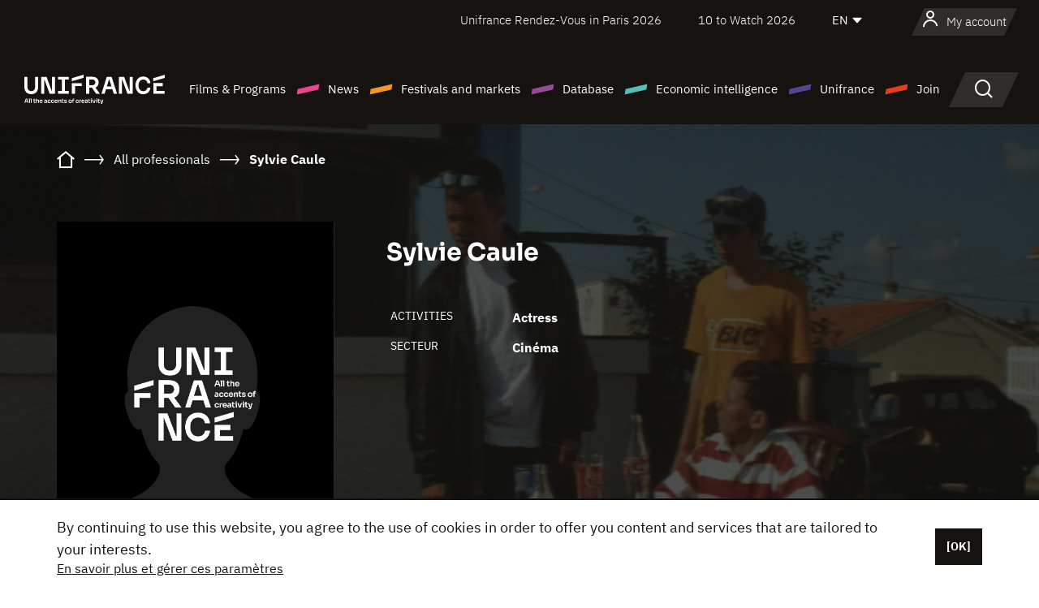

--- FILE ---
content_type: text/html;charset=utf-8
request_url: https://en.unifrance.org/directories/person/302444/sylvie-caule
body_size: 12161
content:
<!DOCTYPE html><html lang="en" prefix="og: http://ogp.me/ns#"><head><script>(function(w,d,s,l,i){w[l]=w[l]||[];w[l].push({'gtm.start':
						new Date().getTime(),event:'gtm.js'});var f=d.getElementsByTagName(s)[0],
					j=d.createElement(s),dl=l!='dataLayer'?'&l='+l:'';j.async=true;j.src=
					'https://www.googletagmanager.com/gtm.js?id='+i+dl;f.parentNode.insertBefore(j,f);
			})(window,document,'script','dataLayer','GTM-N94R5GK');</script><meta charset="utf-8"/><title>Sylvie Caule - Unifrance</title><link rel="alternate" hreflang="fr" href="https://www.unifrance.org/annuaires/personne/302444/sylvie-caule"/><link rel="alternate" hreflang="es" href="https://es.unifrance.org/anuario/particulares/302444/sylvie-caule"/><link rel="alternate" hreflang="ja" href="https://japan.unifrance.org/映画関係者名鑑/人物/302444/sylvie-caule"/><meta content="width=device-width, initial-scale=1, shrink-to-fit=no" name="viewport"/><link type="image/x-icon" href="/ressources/internet/images/v2/favicon.svg" rel="shortcut icon"/><link type="image/x-icon" href="/ressources/internet/images/v2/favicon.svg" rel="icon"/><style>
				@font-face{font-family:IBMPlexSans;font-style:normal;font-weight:700;font-display:swap;src:local("IBMPlexSans"),url("/ressources/internet/fonts/IBMPlexSans/IBMPlexSans-700.ttf") format("truetype"),url("/ressources/internet/fonts/IBMPlexSans/IBMPlexSans-700.eot?#iefix") format("embedded-opentype"),url("/ressources/internet/fonts/IBMPlexSans/IBMPlexSans-700.woff2") format("woff2"),url("/ressources/internet/fonts/IBMPlexSans/IBMPlexSans-700.woff") format("woff"),url("/ressources/internet/fonts/IBMPlexSans/IBMPlexSans-700.svg") format("svg")}@font-face{font-family:IBMPlexSans;font-style:normal;font-weight:600;font-display:swap;src:local("IBMPlexSans"),url("/ressources/internet/fonts/IBMPlexSans/IBMPlexSans-600.ttf") format("truetype"),url("/ressources/internet/fonts/IBMPlexSans/IBMPlexSans-600.eot?#iefix") format("embedded-opentype"),url("/ressources/internet/fonts/IBMPlexSans/IBMPlexSans-600.woff2") format("woff2"),url("/ressources/internet/fonts/IBMPlexSans/IBMPlexSans-600.woff") format("woff"),url("/ressources/internet/fonts/IBMPlexSans/IBMPlexSans-600.svg") format("svg")}@font-face{font-family:IBMPlexSans;font-style:normal;font-weight:500;font-display:swap;src:local("IBMPlexSans"),url("/ressources/internet/fonts/IBMPlexSans/IBMPlexSans-500.ttf") format("truetype"),url("/ressources/internet/fonts/IBMPlexSans/IBMPlexSans-500.eot?#iefix") format("embedded-opentype"),url("/ressources/internet/fonts/IBMPlexSans/IBMPlexSans-500.woff2") format("woff2"),url("/ressources/internet/fonts/IBMPlexSans/IBMPlexSans-500.woff") format("woff"),url("/ressources/internet/fonts/IBMPlexSans/IBMPlexSans-500.svg") format("svg")}@font-face{font-family:IBMPlexSans;font-style:normal;font-weight:400;font-display:swap;src:local("IBMPlexSans"),url("/ressources/internet/fonts/IBMPlexSans/IBMPlexSans-400.ttf") format("truetype"),url("/ressources/internet/fonts/IBMPlexSans/IBMPlexSans-400.eot?#iefix") format("embedded-opentype"),url("/ressources/internet/fonts/IBMPlexSans/IBMPlexSans-400.woff2") format("woff2"),url("/ressources/internet/fonts/IBMPlexSans/IBMPlexSans-400.woff") format("woff"),url("/ressources/internet/fonts/IBMPlexSans/IBMPlexSans-400.svg") format("svg")}@font-face{font-family:IBMPlexSans;font-style:normal;font-weight:300;font-display:swap;src:local("IBMPlexSans"),url("/ressources/internet/fonts/IBMPlexSans/IBMPlexSans-300.ttf") format("truetype"),url("/ressources/internet/fonts/IBMPlexSans/IBMPlexSans-300.eot?#iefix") format("embedded-opentype"),url("/ressources/internet/fonts/IBMPlexSans/IBMPlexSans-300.woff2") format("woff2"),url("/ressources/internet/fonts/IBMPlexSans/IBMPlexSans-300.woff") format("woff"),url("/ressources/internet/fonts/IBMPlexSans/IBMPlexSans-300.svg") format("svg")}@font-face{font-family:IBMPlexSans;font-style:normal;font-weight:200;font-display:swap;src:local("IBMPlexSans"),url("/ressources/internet/fonts/IBMPlexSans/IBMPlexSans-200.ttf") format("truetype"),url("/ressources/internet/fonts/IBMPlexSans/IBMPlexSans-200.eot?#iefix") format("embedded-opentype"),url("/ressources/internet/fonts/IBMPlexSans/IBMPlexSans-200.woff2") format("woff2"),url("/ressources/internet/fonts/IBMPlexSans/IBMPlexSans-200.woff") format("woff"),url("/ressources/internet/fonts/IBMPlexSans/IBMPlexSans-200.svg") format("svg")}@font-face{font-family:IBMPlexSans;font-style:normal;font-weight:100;font-display:swap;src:local("IBMPlexSans"),url("/ressources/internet/fonts/IBMPlexSans/IBMPlexSans-100.ttf") format("truetype"),url("/ressources/internet/fonts/IBMPlexSans/IBMPlexSans-100.eot?#iefix") format("embedded-opentype"),url("/ressources/internet/fonts/IBMPlexSans/IBMPlexSans-100.woff2") format("woff2"),url("/ressources/internet/fonts/IBMPlexSans/IBMPlexSans-100.woff") format("woff"),url("/ressources/internet/fonts/IBMPlexSans/IBMPlexSans-100.svg") format("svg")}:root{--bs-blue:#55bdba;--bs-indigo:#6610f2;--bs-purple:#954b95;--bs-pink:#e94591;--bs-red:#e73e1a;--bs-orange:#f49726;--bs-yellow:#ffc107;--bs-green:#90c189;--bs-teal:#20c997;--bs-cyan:#0dcaf0;--bs-black:#151210;--bs-white:#fff;--bs-gray:#6c757d;--bs-gray-dark:#343a40;--bs-gray-100:#f8f9fa;--bs-gray-200:#e9ecef;--bs-gray-300:#dee2e6;--bs-gray-400:#ced4da;--bs-gray-500:#adb5bd;--bs-gray-600:#6c757d;--bs-gray-700:#495057;--bs-gray-800:#343a40;--bs-gray-900:#212529;--bs-primary:#74d1f6;--bs-black:#151210;--bs-pink:#e94591;--bs-orange:#f49726;--bs-purple:#954b95;--bs-blue:#55bdba;--bs-deep-purple:#554593;--bs-red:#e73e1a;--bs-green:#90c189;--bs-gray:#a6a096;--bs-brown:#816041;--bs-sand:#d8b882;--bs-primary-rgb:116,209,246;--bs-black-rgb:21,18,16;--bs-pink-rgb:233,69,145;--bs-orange-rgb:244,151,38;--bs-purple-rgb:149,75,149;--bs-blue-rgb:85,189,186;--bs-deep-purple-rgb:85,69,147;--bs-red-rgb:231,62,26;--bs-green-rgb:144,193,137;--bs-gray-rgb:166,160,150;--bs-brown-rgb:129,96,65;--bs-sand-rgb:216,184,130;--bs-white-rgb:255,255,255;--bs-black-rgb:21,18,16;--bs-body-color-rgb:21,18,16;--bs-body-bg-rgb:255,255,255;--bs-font-sans-serif:"IBMPlexSans";--bs-font-monospace:SFMono-Regular,Menlo,Monaco,Consolas,"Liberation Mono","Courier New",monospace;--bs-gradient:linear-gradient(180deg,rgba(255,255,255,0.15),rgba(255,255,255,0));--bs-body-font-family:IBMPlexSans;--bs-body-font-size:calc(1.285rem+0.42vw);--bs-body-font-weight:400;--bs-body-line-height:1.25;--bs-body-color:#151210;--bs-body-bg:#fff;--bs-border-width:1px;--bs-border-style:solid;--bs-border-color:#151210;--bs-border-color-translucent:rgba(21,18,16,0.175);--bs-border-radius:.375rem;--bs-border-radius-sm:.25rem;--bs-border-radius-lg:.5rem;--bs-border-radius-xl:1rem;--bs-border-radius-2xl:2rem;--bs-border-radius-pill:50rem;--bs-link-color:#74d1f6;--bs-link-hover-color:#5da7c5;--bs-code-color:#e94591;--bs-highlight-bg:#fff3cd}@media (min-width:1200px){:root{--bs-body-font-size:1.6rem}}*,::after,::before{box-sizing:border-box}@media (prefers-reduced-motion:no-preference){:root{scroll-behavior:smooth}}body{margin:0;font-family:var(--bs-body-font-family);font-size:var(--bs-body-font-size);font-weight:var(--bs-body-font-weight);line-height:var(--bs-body-line-height);color:var(--bs-body-color);text-align:var(--bs-body-text-align);background-color:var(--bs-body-bg);-webkit-text-size-adjust:100%}::-moz-focus-inner{padding:0;border-style:none}::-webkit-datetime-edit-day-field,::-webkit-datetime-edit-fields-wrapper,::-webkit-datetime-edit-hour-field,::-webkit-datetime-edit-minute,::-webkit-datetime-edit-month-field,::-webkit-datetime-edit-text,::-webkit-datetime-edit-year-field{padding:0}::-webkit-inner-spin-button{height:auto}::-webkit-search-decoration{-webkit-appearance:none}::-webkit-color-swatch-wrapper{padding:0}::file-selector-button{font:inherit;-webkit-appearance:button}iframe{border:0}:root{--bs-body-font-size:1.6rem}html{font-size:62.5%}*{-webkit-font-smoothing:antialiased;-moz-font-smoothing:antialiased;-moz-osx-font-smoothing:grayscale}@media (min-width:1280px){body{background:linear-gradient(180deg,#151210 0,#151210 12rem,#fff 12rem)}}body{font-family:IBMPlexSans}
			</style><link onload="this.onload=null;this.rel=&apos;stylesheet&apos;;this.media=&apos;all&apos;" as="style" href="/ressources/internet/css/bootstrap.min.css?t=1767688136596" rel="preload"/><link onload="this.onload=null;this.rel=&apos;stylesheet&apos;;this.media=&apos;all&apos;" media="screen and (min-width: 768px)" as="style" href="/ressources/internet/css/unifrance-desktop.min.css?t=1767688136596" rel="preload"/><link onload="this.onload=null;this.rel=&apos;stylesheet&apos;;this.media=&apos;all&apos;" media="screen and (max-width: 767px)" as="style" href="/ressources/internet/css/unifrance-mobile.min.css?t=1767688136596" rel="preload"/><link onload="this.onload=null;this.rel=&apos;stylesheet&apos;;this.media=&apos;all&apos;" media="screen and (min-width: 768px)" as="style" href="/ressources/internet/css/unifrance-person-desktop.min.css?t=1767688136596" rel="preload"/><link onload="this.onload=null;this.rel=&apos;stylesheet&apos;;this.media=&apos;all&apos;" media="screen and (max-width: 767px)" as="style" href="/ressources/internet/css/unifrance-person-mobile.min.css?t=1767688136596" rel="preload"/></head><body class=""><noscript><iframe style="display:none;visibility:hidden" width="0" height="0" src="https://www.googletagmanager.com/ns.html?id=GTM-N94R5GK"/></noscript><label hidden="hidden" id="moins">Show less</label><label hidden="hidden" id="plus">Show more</label><label hidden="hidden" id="inTotal">in total</label><label hidden="hidden" id="voirLaFiche">View file</label><label hidden="hidden" id="allDep">All Departements</label><label hidden="hidden" id="showCaptchaModal">true</label><div class="site-wrapper"><div data-datemodification="1450533930638" data-promotionid="2070" style="display: none" class="appMobileOff headerInfos cookies-banner"><div class="cookies-banner--wrapper container"><div class="cookies-banner--txt"><p> By continuing to use this website, you agree to the use of cookies in order to offer you content and services that are tailored to your interests.</p><a class="moreInfos" target="_blank" href="https://en.unifrance.org/promotion/6820/titleClick">En savoir plus et gérer ces paramètres</a></div><div class="cookies-banner--actions"><a class="closeHeaderInfos btn btn-primary" href="#">[OK]</a></div><div class="clearfix"></div><div id="inform-and-ask" style="display: none; width: 300px; background-color: white; repeat: scroll 0% 0% white; border: 1px solid #cccccc; padding :10px 10px;text-align:center; position: fixed; top:30px; left:50%; margin-top:0px; margin-left:-150px; z-index:100000; opacity:1"><div>Etes vous sur?</div><div style="padding :10px 10px;text-align:center;"><button onclick="tagAnalyticsCNIL.CookieConsent.hideInform()" name="cancel" class="btn btn-red btn-pill btn-block">Non</button></div></div></div></div><header role="banner" class="site-header js-header-uni"><div class="site-header__inner"><div class="container"><div class="site-header__top d-none d-xl-flex align-items-center justify-content-end"><ul class="list-unstyled d-flex align-items-center m-0"><li><a href="https://www.unifrance.org/festivals-et-marches/650/rendez-vous-d-unifrance-a-paris/2026">
                                                    Unifrance Rendez-Vous in Paris 2026
                                                    </a></li><li><a href="https://en.unifrance.org/festivals-and-markets/1236/10-to-watch-d-unifrance/2026">
                                                    10 to Watch 2026
                                                    </a></li><li><div class="site-header__lang"><select name="langues" aria-label="English" title="English"><option value="https://en.unifrance.org/directories/person/302444/sylvie-caule" selected="selected">EN</option><option value="https://www.unifrance.org/annuaires/personne/302444/sylvie-caule">FR</option><option value="https://es.unifrance.org/anuario/particulares/302444/sylvie-caule">ES</option><option value="https://japan.unifrance.org/映画関係者名鑑/人物/302444/sylvie-caule">JA</option></select></div></li></ul></div><div tabindex="-1" id="main-menu" class="site-header__bottom d-flex align-items-center justify-content-xl-between"><div class="site-header__btn d-xl-none"><button class="btn-unstyled js-navbar-toggler navbar-toggler"><span aria-hidden="true" class="unificon unificon-menu"></span><span class="visually-hidden">Menu</span></button></div><div class="site-header__lang d-none"><select name="langues" aria-label="English" title="English"><option value="https://en.unifrance.org/directories/person/302444/sylvie-caule" selected="selected">EN</option><option value="https://www.unifrance.org/annuaires/personne/302444/sylvie-caule">FR</option><option value="https://es.unifrance.org/anuario/particulares/302444/sylvie-caule">ES</option><option value="https://japan.unifrance.org/映画関係者名鑑/人物/302444/sylvie-caule">JA</option></select></div><div class="dropdown-user-wrapper dropdown login-btn"><a title="View my profile" id="dropdownUser" class="dropdown-toggle text-decoration-none" href="https://en.unifrance.org/login"><span class="avatar-navbar avatar-user"><span aria-hidden="true" class="unificon unificon-user"></span><span class="avatar-user-text">My account</span></span></a></div><div class="site-header__logo"><a href="https://en.unifrance.org/"><img height="58" width="281" alt="UNIFRANCE - all the accents of creativity" src="/ressources/internet/images/v2/unifrance-header.svg" class="img-fluid"/></a></div><div class="site-header__nav"><div class="site-header__mobileTop d-xl-none"><div class="site-header__close"><button class="btn-unstyled js-navbar-toggler"><span aria-hidden="true" class="unificon unificon-close"></span><span class="visually-hidden">Search</span></button></div><div class="site-header__logo-mobile"><a href=""><img height="58" width="281" alt="UNIFRANCE" src="/ressources/internet/images/v2/unifrance-header-dark.svg" class="img-fluid"/></a></div><div class="site-header__lang lang-mobile"><select name="langues" aria-label="English" title="English"><option value="https://en.unifrance.org/directories/person/302444/sylvie-caule" selected="selected">EN</option><option value="https://www.unifrance.org/annuaires/personne/302444/sylvie-caule">FR</option><option value="https://es.unifrance.org/anuario/particulares/302444/sylvie-caule">ES</option><option value="https://japan.unifrance.org/映画関係者名鑑/人物/302444/sylvie-caule">JA</option></select></div></div><nav aria-label="Navigation principale" class="site-header__menu"><ul class="navbar-nav level1 unif-list"><li class="nav-item d-xl-none"><a class="nav-item nav-link" href="">Homepage</a></li><li class="nav-item no-theme dropdown dropdown-hover"><button aria-expanded="true" data-bs-auto-close="outside" data-bs-toggle="dropdown" class="nav-item nav-link dropdown-toggle">Films &amp; Programs</button><div class="submenu dropdown-menu menu-type-big"><div class="submenu__inner"><div class="submenu__wrapper d-flex"><div class="submenu__item"><div class="submenu__title">FRENCH FILMS &amp; PROGRAMS</div><ul class="list-unstyled unif-list submenu__content"><li><a class="nav-item nav-link" href="https://en.unifrance.org/movie/feature-movies">Feature films</a></li><li><a class="nav-item nav-link" href="https://en.unifrance.org/movie/short-movies">Short films</a></li><li><a class="nav-item nav-link" href="https://en.unifrance.org/serie/espace-programme">Audiovisual programs</a></li><li><a class="nav-item nav-link" href="/vr">Immersive works</a></li></ul></div><div class="submenu__item"><div class="submenu__title">PROFESSIONALS: VIEWING FILMS &amp; PROGRAMS</div><ul class="list-unstyled unif-list submenu__content"><li><a class="nav-item nav-link" target="_blank" href="https://screeningroom.unifrance.org/">Screening Room</a><span aria-hidden="true" class="unificon unificon-link-external"></span></li><li><a class="nav-item nav-link" href="https://en.unifrance.org/short-movies/shortFilmGallery">Short Film Gallery</a><span aria-hidden="true" class="unificon unificon-cadenas"></span></li></ul></div><div class="submenu__item"><div class="submenu__title">SEARCH FOR A MOVIE OR A PROGRAM</div><ul class="list-unstyled unif-list submenu__content"><li><a href="https://en.unifrance.org/search/movie" class="nav-item nav-link">All movies and programs</a></li><li><a href="https://en.unifrance.org/search/movie?genres=film.genre.fiction&sort=pertinence" class="nav-item nav-link">Fiction</a></li><li><a href="https://en.unifrance.org/search/movie?genres=film.genre.documentaire&sort=pertinence" class="nav-item nav-link">Documentary</a></li><li><a href="https://en.unifrance.org/search/movie?genres=film.genre.animation&sort=pertinence" class="nav-item nav-link">Animation</a></li><li><a href="https://en.unifrance.org/search/movie?metrage=film.format.audiovisuel&formatProgramme=audiovisuel.format.serie&sort=pertinence" class="nav-item nav-link">Series</a></li></ul></div></div></div></div></li><li class="nav-item theme1 dropdown dropdown-hover"><button aria-expanded="true" data-bs-auto-close="outside" data-bs-toggle="dropdown" class="nav-item nav-link dropdown-toggle">News</button><div class="submenu dropdown-menu menu-type-normal"><div class="submenu__inner"><div class="submenu__wrapper d-flex"><div class="submenu__item"><ul class="list-unstyled unif-list submenu__content"><li><a class="nav-item nav-link" href="https://en.unifrance.org/news">In the headlines</a></li><li><a href="https://en.unifrance.org/search/actualite?rubriques=actu.rubrique.chiffresinternational&sort=pertinence" class="nav-item nav-link">Box office</a></li><li><a href="https://en.unifrance.org/search/actualite?rubriques=actu.rubrique.actuvideo&sort=pertinence" class="nav-item nav-link">In video</a></li><li><a href="https://en.unifrance.org/search/actualite?rubriques=actu.rubrique.Entretiens&sort=pertinence" class="nav-item nav-link">Interviews</a></li><li><a href="https://en.unifrance.org/search/actualite?rubriques=actu.rubrique.Revuedepresseetrangere&sort=pertinence" class="nav-item nav-link">Foreign press review</a></li><li><a class="nav-item nav-link" href="https://en.unifrance.org/my-newsletters/">Newsletters</a></li></ul></div></div></div></div></li><li class="nav-item theme2 dropdown dropdown-hover"><button aria-expanded="true" data-bs-auto-close="outside" data-bs-toggle="dropdown" class="nav-item nav-link dropdown-toggle">Festivals and markets</button><div class="submenu dropdown-menu menu-type-normal"><div class="submenu__inner"><div class="submenu__wrapper d-flex"><div class="submenu__item"><ul class="list-unstyled unif-list submenu__content"><li><a class="nav-item nav-link" href="https://en.unifrance.org/festivals-and-markets">In the headlines</a></li><li><a href="https://en.unifrance.org/search/manifestation?type=manifestation.type.festivallm&type=manifestation.type.festivallmcm&sort=pertinence" class="nav-item nav-link">Cinema events</a></li><li><a href="https://en.unifrance.org/search/manifestation?type=manifestation.type.audiovisuel&sort=pertinence" class="nav-item nav-link">Audiovisual events</a></li><li><a class="nav-item nav-link anchorLink" href="https://en.unifrance.org/festivals-and-markets#telechargements">Downloadable catalogs</a></li></ul></div></div></div></div></li><li class="nav-item theme3 dropdown dropdown-hover"><button aria-expanded="true" data-bs-auto-close="outside" data-bs-toggle="dropdown" class="nav-item nav-link dropdown-toggle">Database</button><div class="submenu dropdown-menu menu-type-big menu-type-large"><div class="submenu__inner"><div class="submenu__wrapper d-flex"><div class="submenu__item"><div class="submenu__title">SEARCH FOR A PERSON</div><ul class="list-unstyled unif-list submenu__content"><li><a href="https://en.unifrance.org/search/person" class="nav-item nav-link">All professionals</a></li><li><a href="https://en.unifrance.org/search/person?secteursAV=audiovisuel.secteur.audiovisuel&secteursAV=audiovisuel.secteur.cinema&nationalitePersonne=pays.fr&rolesSociete=societe.activitefilm.exportation&typeActivitesLiees=fr.openwide.unifrance.common.core.business.societe.model.Societe&sort=pertinence" class="nav-item nav-link">French sellers</a></li><li><a href="https://en.unifrance.org/search/person?secteursAV=audiovisuel.secteur.audiovisuel&activitesAV=audiovisuel.activite.achat" class="nav-item nav-link">Foreign audiovisual buyers</a></li></ul></div><div class="submenu__item"><div class="submenu__title">SEARCH FOR A COMPANY</div><ul class="list-unstyled unif-list submenu__content"><li><a href="https://en.unifrance.org/search/company" class="nav-item nav-link">All companies</a></li><li><a href="https://en.unifrance.org/search/company?paysOrigine=pays.fr&rolesSociete=societe.activitefilm.exportation&sort=pertinence" class="nav-item nav-link">International sales</a></li><li><a href="https://en.unifrance.org/search/company?rolesSociete=societe.activitefilm.distributionetrangerCM&rolesSociete=societe.activitefilm.distributionetrangerLM&sort=pertinence" class="nav-item nav-link">Cinema distribution abroad</a></li><li><a href="https://en.unifrance.org/search/company?rolesSociete=societe.activitefilm.coproduction&rolesSociete=societe.activitefilm.producteurassocie&rolesSociete=societe.activitefilm.productiondeleguee&rolesSociete=societe.activitefilm.productionetrangere&rolesSociete=societe.activitefilm.productionexecutive&sort=pertinence" class="nav-item nav-link">Production and co-production</a></li><li><a href="https://en.unifrance.org/search/company?activitesHF=societe.activitehorsfilm.editionvideo_cm&activitesHF=societe.activitehorsfilm.editionvideodvd&activitesHF=societe.activitehorsfilm.maisonedition&sort=pertinence" class="nav-item nav-link">Video edition</a></li><li><a href="https://en.unifrance.org/search/company?activitesHF=societe.activitehorsfilm.presseecrite&activitesHF=societe.activitehorsfilm.presseinternet&activitesHF=societe.activitehorsfilm.presseradio&activitesHF=societe.activitehorsfilm.pressetv&sort=pertinence" class="nav-item nav-link">Media</a></li></ul></div><div class="submenu__item"><div class="submenu__title">CHERCHER PAR PAYS OU ZONE</div><div class="form-item d-flex flex-column gap-3"><select onchange="location = this.options[this.selectedIndex].value;" class="form-select-search order-2"><option value="">Choisir un pays</option><option value="https://en.unifrance.org/box-office/361/argentina">Argentina</option><option value="https://en.unifrance.org/box-office/74849/asie-pacifique-ap">Asie Pacifique AP</option><option value="https://en.unifrance.org/box-office/601/australia">Australia</option><option value="https://en.unifrance.org/box-office/102/austria">Austria</option><option value="https://en.unifrance.org/box-office/180/belarus">Belarus</option><option value="https://en.unifrance.org/box-office/103/belgium">Belgium</option><option value="https://en.unifrance.org/box-office/362/bolivia">Bolivia</option><option value="https://en.unifrance.org/box-office/204/bosnia-and-herzegovina">Bosnia and Herzegovina</option><option value="https://en.unifrance.org/box-office/363/brazil">Brazil</option><option value="https://en.unifrance.org/box-office/163/bulgaria">Bulgaria</option><option value="https://en.unifrance.org/box-office/711/cambodia">Cambodia</option><option value="https://en.unifrance.org/box-office/202/canada">Canada</option><option value="https://en.unifrance.org/box-office/364/chile">Chile</option><option value="https://en.unifrance.org/box-office/731/china">China</option><option value="https://en.unifrance.org/box-office/365/colombia">Colombia</option><option value="https://en.unifrance.org/box-office/301/costa-rica">Costa Rica</option><option value="https://en.unifrance.org/box-office/159/croatia">Croatia</option><option value="https://en.unifrance.org/box-office/104/cyprus">Cyprus</option><option value="https://en.unifrance.org/box-office/167/czech-republic">Czech Republic</option><option value="https://en.unifrance.org/box-office/118/denmark">Denmark</option><option value="https://en.unifrance.org/box-office/366/ecuador">Ecuador</option><option value="https://en.unifrance.org/box-office/492/egypt">Egypt</option><option value="https://en.unifrance.org/box-office/182/estonia">Estonia</option><option value="https://en.unifrance.org/box-office/119/finland">Finland</option><option value="https://en.unifrance.org/box-office/101/germany">Germany</option><option value="https://en.unifrance.org/box-office/108/greece">Greece</option><option value="https://en.unifrance.org/box-office/721/hong-kong">Hong Kong</option><option value="https://en.unifrance.org/box-office/164/hungary">Hungary</option><option value="https://en.unifrance.org/box-office/120/iceland">Iceland</option><option value="https://en.unifrance.org/box-office/703/india">India</option><option value="https://en.unifrance.org/box-office/722/indonesia">Indonesia</option><option value="https://en.unifrance.org/box-office/521/israel">Israel</option><option value="https://en.unifrance.org/box-office/109/italy">Italy</option><option value="https://en.unifrance.org/box-office/415/ivory-coast">Ivory Coast</option><option value="https://en.unifrance.org/box-office/740/japan">Japan</option><option value="https://en.unifrance.org/box-office/397/kazakhstan">Kazakhstan</option><option value="https://en.unifrance.org/box-office/184/latvia">Latvia</option><option value="https://en.unifrance.org/box-office/74786/lebanon">Lebanon</option><option value="https://en.unifrance.org/box-office/185/lithuania">Lithuania</option><option value="https://en.unifrance.org/box-office/723/malaysia">Malaysia</option><option value="https://en.unifrance.org/box-office/367/mexico">Mexico</option><option value="https://en.unifrance.org/box-office/402/morocco">Morocco</option><option value="https://en.unifrance.org/box-office/605/new-zealand">New Zealand</option><option value="https://en.unifrance.org/box-office/464/nigeria">Nigeria</option><option value="https://en.unifrance.org/box-office/100/north-macedonia">North Macedonia</option><option value="https://en.unifrance.org/box-office/121/norway">Norway</option><option value="https://en.unifrance.org/box-office/368/paraguay">Paraguay</option><option value="https://en.unifrance.org/box-office/74794/peru">Peru</option><option value="https://en.unifrance.org/box-office/724/philippines">Philippines</option><option value="https://en.unifrance.org/box-office/165/poland">Poland</option><option value="https://en.unifrance.org/box-office/112/portugal">Portugal</option><option value="https://en.unifrance.org/box-office/20201/quebec">Quebec</option><option value="https://en.unifrance.org/box-office/166/romania">Romania</option><option value="https://en.unifrance.org/box-office/168/russia">Russia</option><option value="https://en.unifrance.org/box-office/508/saudi-arabia">Saudi Arabia</option><option value="https://en.unifrance.org/box-office/408/serbia">Serbia</option><option value="https://en.unifrance.org/box-office/725/singapore">Singapore</option><option value="https://en.unifrance.org/box-office/169/slovakia">Slovakia</option><option value="https://en.unifrance.org/box-office/158/slovenia">Slovenia</option><option value="https://en.unifrance.org/box-office/481/south-africa">South Africa</option><option value="https://en.unifrance.org/box-office/733/south-korea">South Korea</option><option value="https://en.unifrance.org/box-office/106/spain">Spain</option><option value="https://en.unifrance.org/box-office/122/sweden">Sweden</option><option value="https://en.unifrance.org/box-office/113/switzerland">Switzerland</option><option value="https://en.unifrance.org/box-office/727/taiwan">Ta&iuml;wan</option><option value="https://en.unifrance.org/box-office/726/thailand">Thailand</option><option value="https://en.unifrance.org/box-office/111/the-netherlands">The Netherlands</option><option value="https://en.unifrance.org/box-office/403/tunisia">Tunisia</option><option value="https://en.unifrance.org/box-office/114/turkey">Turkey</option><option value="https://en.unifrance.org/box-office/201/usa">USA</option><option value="https://en.unifrance.org/box-office/186/ukraine">Ukraine</option><option value="https://en.unifrance.org/box-office/511/united-arab-emirate">United Arab Emirate</option><option value="https://en.unifrance.org/box-office/107/united-kingdom">United Kingdom</option><option value="https://en.unifrance.org/box-office/370/uruguay">Uruguay</option><option value="https://en.unifrance.org/box-office/371/venezuela">Venezuela</option><option value="https://en.unifrance.org/box-office/713/vietnam">Vietnam</option></select><select onchange="location = this.options[this.selectedIndex].value;" class="form-select-search order-2"><option value="">Choisir une zone géographique</option><option value="https://en.unifrance.org/box-office/4/africa">Africa</option><option value="https://en.unifrance.org/box-office/7/asia">Asia</option><option value="https://en.unifrance.org/box-office/8/central-and-eastern-europe">Central and Eastern Europe</option><option value="https://en.unifrance.org/box-office/3/latin-america">Latin America</option><option value="https://en.unifrance.org/box-office/5/middle-east">Middle East</option><option value="https://en.unifrance.org/box-office/2/north-america">North America</option><option value="https://en.unifrance.org/box-office/6/oceania">Oceania</option><option value="https://en.unifrance.org/box-office/1/western-europe">Western Europe</option><option value="https://en.unifrance.org/box-office/74807/worldwide">Worldwide</option></select></div><div class="submenu__title">CHERCHER PAR GENRE</div><div class="form-item d-flex flex-column"><select onchange="if($(&apos;#showCaptchaModal&apos;).text() === &apos;true&apos;) { $(&apos;#captchaModalForm&apos;).attr(&apos;action&apos;, this.options[this.selectedIndex].value); $(&apos;#captchaModal&apos;).modal(&apos;show&apos;); } else location = this.options[this.selectedIndex].value;" class="form-select-search order-2"><option value="">Select a genre</option><option value="https://en.unifrance.org/search/movie?genres=film.genre.animation&amp;sort=pertinence">Animated film</option><option value="https://en.unifrance.org/search/movie?genres=film.genre.clip&amp;sort=pertinence">Clip</option><option value="https://en.unifrance.org/search/movie?genres=film.genre.documentaire&amp;sort=pertinence">Documentary</option><option value="https://en.unifrance.org/search/movie?genres=film.genre.experimental&amp;sort=pertinence">Experimental</option><option value="https://en.unifrance.org/search/movie?genres=film.genre.fiction&amp;sort=pertinence">Fiction</option><option value="https://en.unifrance.org/search/movie?genres=film.genre.spectaclevivant&amp;sort=pertinence">Live Performance</option></select></div></div><div class="submenu__item"><div class="submenu__title">CONDITIONS DE RÉFÉRENCEMENT</div><ul class="list-unstyled unif-list submenu__content"><li><a class="nav-item nav-link" href="https://en.unifrance.org/corporate/referencement-oeuvres-societes-personnes">Référencement oeuvres, sociétés et personnes</a></li></ul></div></div></div></div></li><li class="nav-item theme4 dropdown dropdown-hover"><button aria-expanded="true" data-bs-auto-close="outside" data-bs-toggle="dropdown" class="nav-item nav-link dropdown-toggle">Economic intelligence</button><div class="submenu dropdown-menu menu-type-normal"><div class="submenu__inner"><div class="submenu__wrapper d-flex"><div class="submenu__item"><ul class="list-unstyled unif-list submenu__content"><li><a class="nav-item nav-link" href="https://en.unifrance.org/box-office/74807/worldwide">International economic data</a></li><li><a class="nav-item nav-link" href="https://en.unifrance.org/box-office">Economic data by country or geographical area</a></li><li><a href="https://en.unifrance.org/search/actualite?rubriques=actu.rubrique.etudes&sort=pertinence" class="nav-item nav-link">Study and annual reports</a></li><li><a href="https://en.unifrance.org/search/actualite?rubriques=actu.rubrique.veillenumerique&sort=pertinence" class="nav-item nav-link">Digital monitoring</a></li></ul></div></div></div></div></li><li class="nav-item theme5 dropdown dropdown-hover"><button aria-expanded="true" data-bs-auto-close="outside" data-bs-toggle="dropdown" class="nav-item nav-link dropdown-toggle">Unifrance</button><div class="submenu dropdown-menu menu-type-normal"><div class="submenu__inner"><div class="submenu__wrapper d-flex"><div class="submenu__item"><ul class="list-unstyled unif-list submenu__content"><li><a class="nav-item nav-link" href="https://en.unifrance.org/corporate/missions">Missions</a></li><li><a class="nav-item nav-link" href="https://en.unifrance.org/corporate/staff">Organization chart</a></li><li><a class="nav-item nav-link" href="https://en.unifrance.org/corporate/governing-bodies">Our Governing Bodies</a></li><li><a class="nav-item nav-link" href="https://en.unifrance.org/corporate/offices-abroad">Offices abroad</a></li><li><a class="nav-item nav-link" href="https://en.unifrance.org/corporate/partners">Our Partners</a></li><li><a class="nav-item nav-link" href="https://en.unifrance.org/corporate/fonds-de-dotation">Unifrance Endowment Fund</a></li><li><a class="nav-item nav-link" href="https://en.unifrance.org/corporate/recrutement">Recruitment</a></li><li><a class="nav-item nav-link" href="https://en.unifrance.org/corporate/valeurs">Values</a></li><li><a class="nav-item nav-link" href="https://en.unifrance.org/corporate/vhss">GBVH</a></li></ul></div></div></div></div></li><li class="nav-item theme6 dropdown dropdown-hover"><button aria-expanded="true" data-bs-auto-close="outside" data-bs-toggle="dropdown" class="nav-item nav-link dropdown-toggle">Join</button><div class="submenu dropdown-menu menu-type-big"><div class="submenu__inner"><div class="submenu__wrapper d-flex"><div class="submenu__item"><div class="submenu__title">FILM PROFESSIONALS</div><ul class="list-unstyled unif-list submenu__content"><li><a class="nav-item nav-link" href="https://en.unifrance.org/corporate/feature-film-producers">Feature film producers</a></li><li><a class="nav-item nav-link" href="https://en.unifrance.org/corporate/feature-film-exporters">Feature film exporters</a></li><li><a class="nav-item nav-link" href="https://en.unifrance.org/corporate/short-film-distributors">Producers and distributors of short films or immersive works</a></li><li><a class="nav-item nav-link" href="https://en.unifrance.org/corporate/artists">Directors, actors, screenwriters, composers and agents</a></li></ul></div><div class="submenu__item"><div class="submenu__title">AUDIOVISUAL PROFESSIONALS</div><ul class="list-unstyled unif-list submenu__content"><li><a class="nav-item nav-link" href="https://en.unifrance.org/corporate/tv-distributors">Directors, Actors, Screenwriters, Composers and Agents</a></li><li><a class="nav-item nav-link" href="https://en.unifrance.org/corporate/tv-producers">Producers of films and programs audiovisual </a></li><li><a class="nav-item nav-link" href="https://en.unifrance.org/corporate/artists">Directors, actors, screenwriters, composers and agents</a></li></ul></div></div></div></div></li></ul></nav><div class="site-header__links-mobile d-xl-none"><ul class="list-unstyled"><li><a href="https://www.unifrance.org/festivals-et-marches/650/rendez-vous-d-unifrance-a-paris/2026">
                                                            Unifrance Rendez-Vous in Paris 2026
                                                            </a></li><li><a href="https://en.unifrance.org/festivals-and-markets/1236/10-to-watch-d-unifrance/2026">
                                                            10 to Watch 2026
                                                            </a></li></ul></div></div><div tabindex="-1" class="site-header__search" id="main-search"><button onclick="setTimeout(function(){$(&apos;#modal-search__input&apos;).focus();}, 500)" data-bs-target="#searchModal" data-bs-toggle="modal" class="btn-unstyled"><span aria-hidden="true" class="unificon unificon-search"></span><span class="visually-hidden">Search</span></button></div></div></div></div></header><div class="site-wrapper"><main tabindex="-1" role="main" class="site-content" id="main-content"><div class="jumbotron uni-banner text-white bg-black page-jumbotron"><div class="embed-img"><picture><img alt="Sylvie Caule" title="Sylvie Caule" width="1024" height="475" src="https://medias.unifrance.org/medias/107/137/166251/format_page/sylvie-caule.png"/></picture></div><div class="jumbotron-inner"><div class="breadcrumb-wrapper container d-none d-lg-block"><nav aria-label="Fil d&apos;Ariane"><ol typeof="BreadcrumbList" vocab="http://schema.org/" class="breadcrumb"><li typeof="ListItem" property="itemListElement" class="breadcrumb-item"><a typeof="WebPage" property="item" href="https://en.unifrance.org/"><span aria-hidden="true" class="unificon unificon-home"></span><span class="d-none" property="id">https://en.unifrance.org/</span><span class="d-none" property="name">Homepage</span></a><meta content="1" property="position"/></li><li typeof="ListItem" property="itemListElement" class="breadcrumb-item"><a typeof="WebPage" property="item" href="https://en.unifrance.org/search/person"><span class="d-none" property="id">https://en.unifrance.org/search/person</span><span property="name">All professionals</span></a><meta content="2" property="position"/></li><li typeof="ListItem" property="itemListElement" class="breadcrumb-item active"><span property="name">Sylvie Caule</span><meta content="3" property="position"/></li></ol></nav></div><div class="d-lg-none container prevLink"><a href="https://en.unifrance.org/search/person" class="link-back"><span aria-hidden="true" class="unificon unificon-arrow-right-long"></span><span>All professionals</span></a></div><div class="container"><div class="jumbotron__content"><div class="jumbotron__image jumbotron-gallery"><a data-pswp-height="" data-pswp-width="" data-size="" href="https://medias.unifrance.org/medias/155/196/50331/visuel/generique-personne-defaut.png"><picture><img class="img-fluid" border="0" alt="Sylvie Caule" title="Sylvie Caule" width="1167" height="1454" src="https://medias.unifrance.org/medias/155/196/50331/visuel/generique-personne-defaut.png"/></picture></a></div><h1 class="jumbotron__title person-title like-h1">Sylvie Caule</h1><div class="jumbotron__infos"><p class="info"><span class="info__label small text-uppercase">Activities</span><strong>Actress</strong></p><p class="info"><span class="info__label small text-uppercase">Secteur</span><strong>Cinéma</strong></p><div class="jumbotron__btn d-sm-flex justify-content-md-end"></div></div></div></div></div></div><div class="container page-sheet"><div class="row"><div class="col-lg-4"><div class="sticky-wrapper"><div class="sticky js-sticky-summary" id="scrollspy"><picture class="scrollspy__image"><img style="padding-top:23px; padding-bottom:23px;" border="0" alt="Sylvie Caule" title="Sylvie Caule" width="220" height="274" src="https://medias.unifrance.org/medias/155/196/50331/visuel/generique-personne-defaut.png" loading="lazy"/></picture><div class="scrollspy__nav js-sticky-summary-nav"><ul class="scrollspy__list js-summary-list-data"></ul></div><div class="scrollspy__btn d-flex gap-3 align-items-start"><span class="scrollspy__btn-summary d-lg-none"><button data-bs-target="#summaryModal" data-bs-toggle="modal" class="btn btn-secondary justify-content-center p-0"><span aria-hidden="true" class="unificon unificon-liste"></span><span class="d-inline p-2">Sommaire de la fiche</span></button></span><div class="popover-wrapper"><button data-bs-custom-class="popover-partager" data-bs-placement="right" data-bs-toggle="popover" data-bs-trigger="click" aria-label="Partager" type="button" class="btn btn-primary"><span aria-hidden="true" class="unificon unificon-partage me-0 me-md-3 me-xxl-5"></span><span class="d-none d-lg-block">Share</span></button><div class="popover-content d-none"><ul class="list-unstyled"><li><a target="_blank" href="https://www.facebook.com/sharer/sharer.php?u=https://en.unifrance.org/directories/person/302444/sylvie-caule"><span class="unificon"><img class="align-top" alt="Facebook" title="Facebook" width="35" height="35" src="https://medias.unifrance.org/medias/228/86/284388/visuel/facebook.svg" loading="lazy"/></span><span class="text">Facebook</span></a></li><li><a target="_blank" href="mailto:?body=https://en.unifrance.org/directories/person/302444/sylvie-caule&subject=Sylvie Caule"><span aria-hidden="true" class="unificon unificon-enveloppe"></span><span class="text">Mail</span></a></li></ul></div></div><div><button onclick="$(&apos;.login-btn a&apos;)[0].click(); return false;" href="https://en.unifrance.org/login" class="btn btn-primary btn-active"><span aria-hidden="true" class="unificon unificon-favori icon-un-active me-0 me-md-3 me-xxl-5"></span><span class="text-un-active">Favorite</span></button></div></div></div></div><div aria-hidden="true" aria-labelledby="summaryModalTitle" tabindex="-1" data-bs-keyboard="true" id="summaryModal" class="modal modal-summary fade"><div class="modal-dialog"><div class="modal-content"><div class="modal-body"><div class="container"><div class="d-flex justify-content-between align-items-center modal-search__header"><div class="site-header__logo modal-search__logo"><a href="#"><img height="58" width="281" loading="lazy" alt="" src="/ressources/internet/images/v2/unifrance-header-dark.svg" class="img-fluid"/></a></div><button aria-label="Fermer le sommaire" data-bs-dismiss="modal" class="btn-close" type="button"><span class="visually-hidden">Fermer</span><span aria-hidden="true" class="unificon unificon-close"></span></button></div><div class="modal-summary__inner"><div class="modal-summary__form"><p class="modal-summary__subtitle">Contents</p><h2 class="modal-summary__title" id="summaryModalTitle">Sylvie Caule</h2><div class="modal-summary__content"><div class="scrollspy-nav-madal js-sticky-summary-modal"></div></div></div></div></div></div></div></div></div></div><div class="col-lg-8 ps-xl-0"><div class="scrollspy-content"><div class="js-summary-source"><div id="societeFilmographie" class="page-sheet-section"><div class="title-h2 title-h2--oneIcone "><h2 class="d-flex justify-content-start" id=""><span aria-hidden="true" class="unificon unificon-chevron-left"></span><span class="title-text">Filmography</span><span class="fw-normal">(1)</span></h2></div><div class="page-sheet-inner"><div class="collapse-wrapper"><div class="table-filter"><form aria-label="Form" action="#" class="filter-select"><div class="form-item gap-4"></div></form></div><div class="card-movie__wrapper mt-8"><div class="scroll-slider js-scroll-slider slick-four" id="filmographie"><div style="" data-filters="|film.format.court||personne.activitefilm.acteur||" class="link-extension card-movie d-flex flex-column"><div class="card-movie__text order-2"><h3 class="like-h4"><a href="https://en.unifrance.org/movie/20815/chiche">Chiche !</a></h3><div class="card-date d-flex"><time datetime="1998-01-01">(1998)</time></div></div><div class="card-movie__img order-1"><picture><img class="img-fluid" alt="media" title="media" width="400" height="185" src="https://medias.unifrance.org/medias/107/137/166251/format_web/media.png" loading="lazy"/></picture></div></div></div><div style="display: none" class="noResult"><h2>Sorry, your search returned no results.</h2></div></div><div style="" id="btn-filmographie" class="article-cards-btn d-none"><button data-bs-target="#filmographie-modal" data-bs-toggle="modal" class="btn btn-primary uf-show-more"><span>View more<span class="fw-normal ms-2">(1)</span></span></button></div><div aria-hidden="true" aria-labelledby="articleMovieModalLabel" tabindex="-1" data-bs-keyboard="true" data-bs-backdrop="static" id="filmographie-modal" class="modal modal-article fade"><div class="modal-dialog"><div class="modal-content"><div class="modal-body"><div class="container"><div class="d-flex justify-content-between align-items-center modal-article__header"><div class="site-header__logo modal-article__logo"><a href="https://en.unifrance.org/"><img height="58" width="281" loading="lazy" alt="" src="/ressources/internet/images/v2/unifrance-header-dark.svg" class="img-fluid"/></a></div><button aria-label="Fermer la recherche" data-bs-dismiss="modal" class="btn-close" type="button"><span class="visually-hidden">Fermer</span><span aria-hidden="true" class="unificon unificon-close"></span></button></div><div class="modal-article__inner"><h2 class="modal-article__title like-h1">Filmography</h2><div class="title-h3 title-h3--underlined"><h3>Movies<span class="fw-normal">(1)</span></h3></div><div class="modal-article__list four-column"><div style="" data-filters="|film.format.court||personne.activitefilm.acteur||" class="link-extension card-movie d-flex flex-column"><div class="card-movie__text order-2"><h3 class="like-h4"><a href="https://en.unifrance.org/movie/20815/chiche">Chiche !</a></h3><div class="card-date d-flex"><time datetime="1998-01-01">(1998)</time></div></div><div class="card-movie__img order-1"><picture><img class="img-fluid" alt="media" title="media" width="400" height="185" src="https://medias.unifrance.org/medias/107/137/166251/format_web/media.png" loading="lazy"/></picture></div></div></div></div></div></div></div></div></div></div></div></div></div></div></div></div></div><div class="default-section big-slider__wrapper text-white bg-black mt-8"><div class="container"><div class="title-h2 title-h2--center"><h2 class="d-flex justify-content-center"><span aria-hidden="true" class="unificon unificon-chevron-left"></span><span class="title-text">Homepage Unifrance</span><span aria-hidden="true" class="unificon unificon-chevron-right"></span></h2></div><div class="row pt-6 pt-md-0 pt-xxl-6"><div class="slider-wrapper  mb-8 pb-5 mb-xl-0 pb-xl-0 d-sm-flex flex-sm-column "><div class="position-relative"><div data-slick="{&quot;slidesToShow&quot;: 3, &quot;autoplay&quot;: true, &quot;autoplaySpeed&quot;: 4000}" class="big-slider slick-big mb-3 mb-md-0"><div class="item"><div class="link-extension card-video "><div class="card-video__body d-flex align-items-center"><div class="ratio ratio-16x9"><picture><img height="360" width="480" loading="lazy" alt="" src="https://i.ytimg.com/vi/Ji8SsBtgxkg/hqdefault.jpg" class="img-fluid"/></picture><span aria-hidden="true" class="video-player"><span aria-hidden="true" class="unificon unificon-arrow-player"></span></span></div></div><h4 class="card-video__title "><a target="_blank" href="https://www.youtube.com/watch?v=Ji8SsBtgxkg">Presenting the 10 to Watch 2026 by Unifrance</a></h4></div></div><div class="item"><div class="link-extension card-video "><div class="card-video__body d-flex align-items-center"><div class="ratio ratio-16x9"><picture><img height="360" width="480" loading="lazy" alt="" src="https://i.ytimg.com/vi/Fcs-gzDUmbI/hqdefault.jpg" class="img-fluid"/></picture><span aria-hidden="true" class="video-player"><span aria-hidden="true" class="unificon unificon-arrow-player"></span></span></div></div><h4 class="card-video__title "><a target="_blank" href="https://www.youtube.com/watch?v=Fcs-gzDUmbI">Celebrating the global success of French Cinema in 2025 🎉</a></h4></div></div><div class="item"><div class="link-extension card-video "><div class="card-video__body d-flex align-items-center"><div class="ratio ratio-16x9"><picture><img height="360" width="480" loading="lazy" alt="" src="https://i.ytimg.com/vi/RgWbbKvzljg/hqdefault.jpg" class="img-fluid"/></picture><span aria-hidden="true" class="video-player"><span aria-hidden="true" class="unificon unificon-arrow-player"></span></span></div></div><h4 class="card-video__title "><a target="_blank" href="https://www.youtube.com/watch?v=RgWbbKvzljg">Celebrating the global success of French Audiovisual in 2025 🎉</a></h4></div></div><div class="item"><div class="link-extension card-video "><div class="card-video__body d-flex align-items-center"><div class="ratio ratio-16x9"><picture><img height="360" width="480" loading="lazy" alt="" src="https://i.ytimg.com/vi/TrXf3rNOTO8/hqdefault.jpg" class="img-fluid"/></picture><span aria-hidden="true" class="video-player"><span aria-hidden="true" class="unificon unificon-arrow-player"></span></span></div></div><h4 class="card-video__title "><a target="_blank" href="https://www.youtube.com/watch?v=TrXf3rNOTO8">MyFrenchShorts: GiGi by Cynthia Calvi</a></h4></div></div><div class="item"><div class="link-extension card-video "><div class="card-video__body d-flex align-items-center"><div class="ratio ratio-16x9"><picture><img height="360" width="480" loading="lazy" alt="" src="https://i.ytimg.com/vi/gtc-_nV1zs8/hqdefault.jpg" class="img-fluid"/></picture><span aria-hidden="true" class="video-player"><span aria-hidden="true" class="unificon unificon-arrow-player"></span></span></div></div><h4 class="card-video__title "><a target="_blank" href="https://www.youtube.com/watch?v=gtc-_nV1zs8">French Cinema Award 2026: Cédric Klapisch</a></h4></div></div><div class="item"><div class="link-extension card-video "><div class="card-video__body d-flex align-items-center"><div class="ratio ratio-16x9"><picture><img height="360" width="480" loading="lazy" alt="" src="https://i.ytimg.com/vi/U89hFHtiZfs/hqdefault.jpg" class="img-fluid"/></picture><span aria-hidden="true" class="video-player"><span aria-hidden="true" class="unificon unificon-arrow-player"></span></span></div></div><h4 class="card-video__title "><a target="_blank" href="https://www.youtube.com/watch?v=U89hFHtiZfs">🎧 Anatomy of a Scene: Screenwriter</a></h4></div></div><div class="item"><div class="link-extension card-video "><div class="card-video__body d-flex align-items-center"><div class="ratio ratio-16x9"><picture><img height="360" width="480" loading="lazy" alt="" src="https://i.ytimg.com/vi/NhAB_eoaYAQ/hqdefault.jpg" class="img-fluid"/></picture><span aria-hidden="true" class="video-player"><span aria-hidden="true" class="unificon unificon-arrow-player"></span></span></div></div><h4 class="card-video__title "><a target="_blank" href="https://www.youtube.com/watch?v=NhAB_eoaYAQ">The Showrunner Series: Anne Landois on &#039;Spiral&#039; (Engrenages)</a></h4></div></div><div class="item"><div class="link-extension card-video "><div class="card-video__body d-flex align-items-center"><div class="ratio ratio-16x9"><picture><img height="360" width="480" loading="lazy" alt="" src="https://i.ytimg.com/vi/qIlheavTkf8/hqdefault.jpg" class="img-fluid"/></picture><span aria-hidden="true" class="video-player"><span aria-hidden="true" class="unificon unificon-arrow-player"></span></span></div></div><h4 class="card-video__title "><a target="_blank" href="https://www.youtube.com/watch?v=qIlheavTkf8">Tomorrow in Sight | Clip</a></h4></div></div><div class="item"><div class="link-extension card-video "><div class="card-video__body d-flex align-items-center"><div class="ratio ratio-16x9"><picture><img height="360" width="480" loading="lazy" alt="" src="https://i.ytimg.com/vi/NsMkrDLNcts/hqdefault.jpg" class="img-fluid"/></picture><span aria-hidden="true" class="video-player"><span aria-hidden="true" class="unificon unificon-arrow-player"></span></span></div></div><h4 class="card-video__title "><a target="_blank" href="https://www.youtube.com/watch?v=NsMkrDLNcts">Tomorrow in Sight : Suzy Bemba on &#039;Love Letters&#039; by Alice Douard</a></h4></div></div></div><div aria-hidden="true" class="points-icon d-md-none mt-8 mb-0"></div><button class="slick-big-arrow slick-custom-prev"></button><button class="slick-big-arrow slick-custom-next"></button></div><div class="big-slider__controls d-md-flex flex-md-wrap gap-md-3"><div class="slick-nav d-none d-md-inline-flex"><button type="button" class="btn btn-primary slick-custom-prev btn-icon"><span aria-hidden="true" class="unificon unificon-arrow-left"></span><span class="visually-hidden">Previous</span></button><div class="slick-numbers"><span class="active">1</span> / <span class="total"></span></div><button type="button" class="btn btn-primary slick-custom-next btn-icon"><span aria-hidden="true" class="unificon unificon-arrow-right"></span><span class="visually-hidden">Next</span></button></div><a class="btn btn-primary" href="https://www.youtube.com/user/unifrance">All the videos</a></div></div></div></div></div></main></div><button type="button" id="gototop" class="gototop"><span aria-hidden="true" class="unificon unificon-arrow-right"></span><span class="visually-hidden">Aller en haut de page</span></button><footer tabindex="-1" role="contentinfo" class="site-footer"><div class="site-footer__inner"><div class="container"><div class="site-footer__basic d-flex flex-column"><div class="site-footer__info col-12 col-xl-8 d-flex align-items-center"><div class="site-footer__logo"><div class="promotion promotion-slider"><div class="slide"><div class="content hasImg"><div class="desc"><p> Located in Paris, Unifrance employs around 50 staff members, as well as representatives based in the U.S. China and Japan. The organisation currently brings together more than 1,000 French cinema and TV content professionals (producers, talents, agents, sales companies, etc.) working together to promote French films and TV programmes among foreign audiences, industry executives and media.<br/>  </p></div></div><div class="img"><div><img alt="Promo Footer" title="Promo Footer" width="153" height="118" src="https://medias.unifrance.org/medias/26/7/263962/visuel/promo-footer.svg" loading="lazy"/></div></div></div></div></div></div><div class="site-footer__contact col-12 col-xl-4 d-flex flex-column justify-content-center"><h3 class="d-none d-xl-block">Follow us</h3><div class="social-btn"><nav><div class="social-btn"><a title="" href="https://www.facebook.com/myfrenchstories" target="_blank"><img alt="Facebook" title="Facebook" width="35" height="35" src="https://medias.unifrance.org/medias/228/86/284388/visuel/facebook.svg" loading="lazy"/></a><a title="" href="https://www.instagram.com/myfrenchstories/" target="_blank"><img alt="Instagram" title="Instagram" width="35" height="35" src="https://medias.unifrance.org/medias/229/86/284389/visuel/instagram.svg" loading="lazy"/></a><a title="" href="https://www.youtube.com/unifrance" target="_blank"><img style="padding-top:1px; padding-bottom:1px;" alt="Youtube" title="Youtube" width="41" height="28" src="https://medias.unifrance.org/medias/219/86/284379/visuel/youtube.svg" loading="lazy"/></a><a title="" href="https://www.tiktok.com/@myfrenchstories" target="_blank"><img alt="Tiktok" title="Tiktok" width="35" height="35" src="https://medias.unifrance.org/medias/231/86/284391/visuel/tiktok.svg" loading="lazy"/></a><a title="" href="https://www.linkedin.com/company/1196693/admin/" target="_blank"><img alt="Linkedin" title="Linkedin" width="35" height="35" src="https://medias.unifrance.org/medias/232/86/284392/visuel/linkedin.svg" loading="lazy"/></a><a title="" href="https://www.threads.net/@unifrance" target="_blank"><img alt="Threads" title="Threads" width="35" height="35" src="https://medias.unifrance.org/medias/71/116/291911/visuel/threads.png" loading="lazy"/></a></div></nav></div><div class="site-footer__nl"><a href="https://en.unifrance.org/my-newsletters/" class="btn btn-primary"><span aria-hidden="true" class="unificon unificon-newsletter"></span>OUR NEWSLETTERS</a></div></div><div class="site-footer__logos col-12 col-xl-8"><p class="fw-semibold pb-4">Partners:</p><ul class="list-unstyled d-flex justify-content-between align-items-center"><li><div class="item"><a class="logo" target="_blank" href="https://en.unifrance.org/promotion/6748/imageClick"><img alt="Gouvernement" title="Gouvernement" width="76" height="82" src="https://medias.unifrance.org/medias/18/47/143122/visuel/gouvernement.svg" loading="lazy"/><img alt="Gouvernement" title="Gouvernement" width="76" height="82" src="https://medias.unifrance.org/medias/19/47/143123/visuel/gouvernement.svg" loading="lazy"/></a></div></li><li><div class="item"><a class="logo" target="_blank" href="https://en.unifrance.org/promotion/6746/imageClick"><img alt="Centre national du cin&eacute;ma et de l'image anim&eacute;e (CNC)" title="Centre national du cin&eacute;ma et de l'image anim&eacute;e (CNC)" width="86" height="82" src="https://medias.unifrance.org/medias/12/47/143116/visuel/centre-national-du-cinema-et-de-l-image-animee-cnc.svg" loading="lazy"/><img alt="Centre national du cin&eacute;ma et de l'image anim&eacute;e (CNC)" title="Centre national du cin&eacute;ma et de l'image anim&eacute;e (CNC)" width="86" height="82" src="https://medias.unifrance.org/medias/13/47/143117/visuel/centre-national-du-cinema-et-de-l-image-animee-cnc.svg" loading="lazy"/></a></div></li><li><div class="item"><a class="logo" target="_blank" href="https://en.unifrance.org/promotion/6749/imageClick"><img alt="Institut fran&ccedil;ais" title="Institut fran&ccedil;ais" width="86" height="82" src="https://medias.unifrance.org/medias/16/47/143120/visuel/institut-francais.svg" loading="lazy"/><img alt="Institut fran&ccedil;ais" title="Institut fran&ccedil;ais" width="86" height="82" src="https://medias.unifrance.org/medias/17/47/143121/visuel/institut-francais.svg" loading="lazy"/></a></div></li><li><div class="item"><a class="logo" target="_blank" href="https://en.unifrance.org/promotion/6750/imageClick"><img alt="Procirep" title="Procirep" width="113" height="82" src="https://medias.unifrance.org/medias/20/47/143124/visuel/procirep.svg" loading="lazy"/><img alt="Procirep" title="Procirep" width="113" height="82" src="https://medias.unifrance.org/medias/21/47/143125/visuel/procirep.svg" loading="lazy"/></a></div></li><li><div class="item"><a class="logo" target="_blank" href="https://en.unifrance.org/promotion/6815/imageClick"><img alt="Titra Film" title="Titra Film" width="88" height="82" src="https://medias.unifrance.org/medias/172/77/150956/visuel/titra-film.svg" loading="lazy"/><img alt="Titra Film" title="Titra Film" width="88" height="82" src="https://medias.unifrance.org/medias/168/88/153768/visuel/titra-film.svg" loading="lazy"/></a></div></li><li><div class="item"><a class="logo" target="_blank" href="https://en.unifrance.org/promotion/8813/imageClick"><img alt="Sacem" title="Sacem" width="108" height="82" src="https://medias.unifrance.org/medias/49/8/264241/visuel/sacem.svg?t=1762156125870" loading="lazy"/><img alt="Sacem" title="Sacem" width="108" height="82" src="https://medias.unifrance.org/medias/50/8/264242/visuel/sacem.svg?t=1762156142799" loading="lazy"/></a></div></li><li><div class="item"><a class="logo" target="_blank" href="https://en.unifrance.org/promotion/8814/imageClick"><img alt="Copie priv&eacute;e" title="Copie priv&eacute;e" width="137" height="82" src="https://medias.unifrance.org/medias/51/8/264243/visuel/copie-privee.svg" loading="lazy"/><img alt="Copie priv&eacute;e" title="Copie priv&eacute;e" width="137" height="82" src="https://medias.unifrance.org/medias/52/8/264244/visuel/copie-privee.svg" loading="lazy"/></a></div></li><li><div class="item"><img alt="LaScam" title="LaScam" width="102" height="82" src="https://medias.unifrance.org/medias/99/141/298339/visuel/lascam.svg" loading="lazy"/><img alt="LaScam" title="LaScam" width="102" height="82" src="https://medias.unifrance.org/medias/100/141/298340/visuel/lascam.svg" loading="lazy"/></div></li></ul></div><div class="site-footer__logos col-12 col-xl-8 mt-0"><p class="fw-semibold pb-4">Unifrance Endowment Fund:</p><ul class="list-unstyled d-flex justify-content-flex-start align-items-center droit"><li style=""><div class="item"><a class="logo" target="_blank" href="https://en.unifrance.org/promotion/8846/imageClick"><img alt="Accor" title="Accor" width="156" height="82" src="https://medias.unifrance.org/medias/194/126/294594/visuel/accor.svg" loading="lazy"/><img alt="Accor" title="Accor" width="156" height="82" src="https://medias.unifrance.org/medias/195/126/294595/visuel/accor.svg" loading="lazy"/></a></div></li><li style="padding-left: 50px;"><div class="item"><a class="logo" target="_blank" href="https://en.unifrance.org/promotion/8847/imageClick"><img alt="BNP Paribas" title="BNP Paribas" width="154" height="82" src="https://medias.unifrance.org/medias/196/126/294596/visuel/bnp-paribas.svg" loading="lazy"/><img alt="BNP Paribas" title="BNP Paribas" width="154" height="82" src="https://medias.unifrance.org/medias/197/126/294597/visuel/bnp-paribas.svg" loading="lazy"/></a></div></li><li style="padding-left: 30px;"><div class="item"><a class="logo" target="_blank" href="https://en.unifrance.org/promotion/8848/imageClick"><img alt="Vranken Pommery" title="Vranken Pommery" width="122" height="82" src="https://medias.unifrance.org/medias/203/126/294603/visuel/vranken-pommery.svg?t=1768555140313" loading="lazy"/><img alt="Vranken Pommery" title="Vranken Pommery" width="122" height="82" src="https://medias.unifrance.org/medias/204/126/294604/visuel/vranken-pommery.svg?t=1768555140368" loading="lazy"/></a></div></li></ul></div></div></div></div><nav aria-label="Footer links" class="site-footer__menu"><div class="container"><ul class="list-unstyled unif-list d-flex align-items-center justify-content-center m-0 flex-column flex-xl-row"><li class="theme1"><a href="https://en.unifrance.org/corporate/legal-information">Legal notices</a></li><li class="theme2"><a href="https://en.unifrance.org/corporate/cgu">Terms and conditions of use</a></li><li class="theme3"><a href="https://en.unifrance.org/corporate/charte-cookies">Management of personal data and cookies</a></li><li class="theme4"><a href="https://en.unifrance.org/corporate/staff">Contact</a></li><li class="theme5"><a href="mailto:betty.bousquet@unifrance.org">Press</a></li></ul></div></nav></footer><div aria-hidden="true" aria-labelledby="searchModalLabel" tabindex="-1" data-bs-keyboard="true" data-bs-backdrop="static" id="searchModal" class="modal modal-search fade"><div class="modal-dialog"><div class="modal-content"><div class="modal-body"><div class="container"><div class="d-flex justify-content-between align-items-center modal-search__header"><div class="site-header__logo modal-search__logo"><a href="#"><img height="58" width="281" loading="lazy" alt="" src="/ressources/internet/images/v2/unifrance-header-dark.svg" class="img-fluid"/></a></div><button aria-label="Close" data-bs-dismiss="modal" class="btn-close" type="button"><span class="visually-hidden">Close</span><span aria-hidden="true" class="unificon unificon-close"></span></button></div><div class="modal-search__inner"><form novalidate="novalidate" action="https://en.unifrance.org/search" method="POST" class="modal-search__form captcha-form" aria-labelledBy="modal-search__title" id="modal-search-form"><h2 id="modal-search__title">What are you looking for?</h2><div class="form-item"><label class="visually-hidden" for="modal-search__input"></label><input value="" class="form-control modal-search__input" type="text" name="q" id="modal-search__input"/></div><button class="btn-unstyled modal-search__submit" type="submit"><span aria-hidden="true" class="unificon unificon-search"></span><span class="visually-hidden">Search</span></button><div class="form-group "><div class="form-item"><div data-sitekey="6LcJfHopAAAAAJA2ysQXhcpcbIYJi36tX6uIGLaU" class="g-recaptcha"></div><p style="display: none;" class="invalid-feedback pt-4 captchaError">Le captcha est obligatoire</p></div></div></form><div class="modal-search__results"><div id="search-results-list" class="search-results__list"></div><div class="d-flex gap-3"><input value="View all search results" class="btn btn-primary" form="modal-search-form" type="submit"/><a class="btn btn-primary" href="/recherche/avancee">Recherche avancée</a></div></div></div></div></div></div></div></div><div aria-hidden="true" aria-labelledby="captchaModalLabel" tabindex="-1" data-bs-keyboard="true" data-bs-backdrop="static" id="captchaModal" class="modal fade"><div class="modal-dialog"><div class="modal-content"><div class="modal-body"><div class="container"><div class="d-flex justify-content-end"><button aria-label="Close" data-bs-dismiss="modal" class="btn-close" type="button"><span class="visually-hidden">Close</span><span aria-hidden="true" class="unificon unificon-close"></span></button></div><form novalidate="novalidate" action="" method="POST" class="captcha-form" id="captchaModalForm"><div class="form-group "><div class="form-item"><div data-sitekey="6LcJfHopAAAAAJA2ysQXhcpcbIYJi36tX6uIGLaU" class="g-recaptcha"></div><p style="display: none;" class="invalid-feedback pt-4 captchaError">Le captcha est obligatoire</p></div></div><input value="Voir les résultats de recherche" class="btn btn-primary" type="submit"/></form></div></div></div></div></div></div><script async="" defer="" src="/ressources/internet/scripts/shared.js?t=1767688136596"></script><script async="" defer="" src="/ressources/internet/scripts/bundle.js?t=1767688136596"></script><script async="" defer="" src="/ressources/internet/scripts/pswpGallery.js?t=1767688136596"></script><script defer="" async="" src="https://www.google.com/recaptcha/api.js"></script></body></html>

--- FILE ---
content_type: text/html; charset=utf-8
request_url: https://www.google.com/recaptcha/api2/anchor?ar=1&k=6LcJfHopAAAAAJA2ysQXhcpcbIYJi36tX6uIGLaU&co=aHR0cHM6Ly9lbi51bmlmcmFuY2Uub3JnOjQ0Mw..&hl=en&v=N67nZn4AqZkNcbeMu4prBgzg&size=normal&anchor-ms=20000&execute-ms=30000&cb=vmzq7lmlchph
body_size: 49344
content:
<!DOCTYPE HTML><html dir="ltr" lang="en"><head><meta http-equiv="Content-Type" content="text/html; charset=UTF-8">
<meta http-equiv="X-UA-Compatible" content="IE=edge">
<title>reCAPTCHA</title>
<style type="text/css">
/* cyrillic-ext */
@font-face {
  font-family: 'Roboto';
  font-style: normal;
  font-weight: 400;
  font-stretch: 100%;
  src: url(//fonts.gstatic.com/s/roboto/v48/KFO7CnqEu92Fr1ME7kSn66aGLdTylUAMa3GUBHMdazTgWw.woff2) format('woff2');
  unicode-range: U+0460-052F, U+1C80-1C8A, U+20B4, U+2DE0-2DFF, U+A640-A69F, U+FE2E-FE2F;
}
/* cyrillic */
@font-face {
  font-family: 'Roboto';
  font-style: normal;
  font-weight: 400;
  font-stretch: 100%;
  src: url(//fonts.gstatic.com/s/roboto/v48/KFO7CnqEu92Fr1ME7kSn66aGLdTylUAMa3iUBHMdazTgWw.woff2) format('woff2');
  unicode-range: U+0301, U+0400-045F, U+0490-0491, U+04B0-04B1, U+2116;
}
/* greek-ext */
@font-face {
  font-family: 'Roboto';
  font-style: normal;
  font-weight: 400;
  font-stretch: 100%;
  src: url(//fonts.gstatic.com/s/roboto/v48/KFO7CnqEu92Fr1ME7kSn66aGLdTylUAMa3CUBHMdazTgWw.woff2) format('woff2');
  unicode-range: U+1F00-1FFF;
}
/* greek */
@font-face {
  font-family: 'Roboto';
  font-style: normal;
  font-weight: 400;
  font-stretch: 100%;
  src: url(//fonts.gstatic.com/s/roboto/v48/KFO7CnqEu92Fr1ME7kSn66aGLdTylUAMa3-UBHMdazTgWw.woff2) format('woff2');
  unicode-range: U+0370-0377, U+037A-037F, U+0384-038A, U+038C, U+038E-03A1, U+03A3-03FF;
}
/* math */
@font-face {
  font-family: 'Roboto';
  font-style: normal;
  font-weight: 400;
  font-stretch: 100%;
  src: url(//fonts.gstatic.com/s/roboto/v48/KFO7CnqEu92Fr1ME7kSn66aGLdTylUAMawCUBHMdazTgWw.woff2) format('woff2');
  unicode-range: U+0302-0303, U+0305, U+0307-0308, U+0310, U+0312, U+0315, U+031A, U+0326-0327, U+032C, U+032F-0330, U+0332-0333, U+0338, U+033A, U+0346, U+034D, U+0391-03A1, U+03A3-03A9, U+03B1-03C9, U+03D1, U+03D5-03D6, U+03F0-03F1, U+03F4-03F5, U+2016-2017, U+2034-2038, U+203C, U+2040, U+2043, U+2047, U+2050, U+2057, U+205F, U+2070-2071, U+2074-208E, U+2090-209C, U+20D0-20DC, U+20E1, U+20E5-20EF, U+2100-2112, U+2114-2115, U+2117-2121, U+2123-214F, U+2190, U+2192, U+2194-21AE, U+21B0-21E5, U+21F1-21F2, U+21F4-2211, U+2213-2214, U+2216-22FF, U+2308-230B, U+2310, U+2319, U+231C-2321, U+2336-237A, U+237C, U+2395, U+239B-23B7, U+23D0, U+23DC-23E1, U+2474-2475, U+25AF, U+25B3, U+25B7, U+25BD, U+25C1, U+25CA, U+25CC, U+25FB, U+266D-266F, U+27C0-27FF, U+2900-2AFF, U+2B0E-2B11, U+2B30-2B4C, U+2BFE, U+3030, U+FF5B, U+FF5D, U+1D400-1D7FF, U+1EE00-1EEFF;
}
/* symbols */
@font-face {
  font-family: 'Roboto';
  font-style: normal;
  font-weight: 400;
  font-stretch: 100%;
  src: url(//fonts.gstatic.com/s/roboto/v48/KFO7CnqEu92Fr1ME7kSn66aGLdTylUAMaxKUBHMdazTgWw.woff2) format('woff2');
  unicode-range: U+0001-000C, U+000E-001F, U+007F-009F, U+20DD-20E0, U+20E2-20E4, U+2150-218F, U+2190, U+2192, U+2194-2199, U+21AF, U+21E6-21F0, U+21F3, U+2218-2219, U+2299, U+22C4-22C6, U+2300-243F, U+2440-244A, U+2460-24FF, U+25A0-27BF, U+2800-28FF, U+2921-2922, U+2981, U+29BF, U+29EB, U+2B00-2BFF, U+4DC0-4DFF, U+FFF9-FFFB, U+10140-1018E, U+10190-1019C, U+101A0, U+101D0-101FD, U+102E0-102FB, U+10E60-10E7E, U+1D2C0-1D2D3, U+1D2E0-1D37F, U+1F000-1F0FF, U+1F100-1F1AD, U+1F1E6-1F1FF, U+1F30D-1F30F, U+1F315, U+1F31C, U+1F31E, U+1F320-1F32C, U+1F336, U+1F378, U+1F37D, U+1F382, U+1F393-1F39F, U+1F3A7-1F3A8, U+1F3AC-1F3AF, U+1F3C2, U+1F3C4-1F3C6, U+1F3CA-1F3CE, U+1F3D4-1F3E0, U+1F3ED, U+1F3F1-1F3F3, U+1F3F5-1F3F7, U+1F408, U+1F415, U+1F41F, U+1F426, U+1F43F, U+1F441-1F442, U+1F444, U+1F446-1F449, U+1F44C-1F44E, U+1F453, U+1F46A, U+1F47D, U+1F4A3, U+1F4B0, U+1F4B3, U+1F4B9, U+1F4BB, U+1F4BF, U+1F4C8-1F4CB, U+1F4D6, U+1F4DA, U+1F4DF, U+1F4E3-1F4E6, U+1F4EA-1F4ED, U+1F4F7, U+1F4F9-1F4FB, U+1F4FD-1F4FE, U+1F503, U+1F507-1F50B, U+1F50D, U+1F512-1F513, U+1F53E-1F54A, U+1F54F-1F5FA, U+1F610, U+1F650-1F67F, U+1F687, U+1F68D, U+1F691, U+1F694, U+1F698, U+1F6AD, U+1F6B2, U+1F6B9-1F6BA, U+1F6BC, U+1F6C6-1F6CF, U+1F6D3-1F6D7, U+1F6E0-1F6EA, U+1F6F0-1F6F3, U+1F6F7-1F6FC, U+1F700-1F7FF, U+1F800-1F80B, U+1F810-1F847, U+1F850-1F859, U+1F860-1F887, U+1F890-1F8AD, U+1F8B0-1F8BB, U+1F8C0-1F8C1, U+1F900-1F90B, U+1F93B, U+1F946, U+1F984, U+1F996, U+1F9E9, U+1FA00-1FA6F, U+1FA70-1FA7C, U+1FA80-1FA89, U+1FA8F-1FAC6, U+1FACE-1FADC, U+1FADF-1FAE9, U+1FAF0-1FAF8, U+1FB00-1FBFF;
}
/* vietnamese */
@font-face {
  font-family: 'Roboto';
  font-style: normal;
  font-weight: 400;
  font-stretch: 100%;
  src: url(//fonts.gstatic.com/s/roboto/v48/KFO7CnqEu92Fr1ME7kSn66aGLdTylUAMa3OUBHMdazTgWw.woff2) format('woff2');
  unicode-range: U+0102-0103, U+0110-0111, U+0128-0129, U+0168-0169, U+01A0-01A1, U+01AF-01B0, U+0300-0301, U+0303-0304, U+0308-0309, U+0323, U+0329, U+1EA0-1EF9, U+20AB;
}
/* latin-ext */
@font-face {
  font-family: 'Roboto';
  font-style: normal;
  font-weight: 400;
  font-stretch: 100%;
  src: url(//fonts.gstatic.com/s/roboto/v48/KFO7CnqEu92Fr1ME7kSn66aGLdTylUAMa3KUBHMdazTgWw.woff2) format('woff2');
  unicode-range: U+0100-02BA, U+02BD-02C5, U+02C7-02CC, U+02CE-02D7, U+02DD-02FF, U+0304, U+0308, U+0329, U+1D00-1DBF, U+1E00-1E9F, U+1EF2-1EFF, U+2020, U+20A0-20AB, U+20AD-20C0, U+2113, U+2C60-2C7F, U+A720-A7FF;
}
/* latin */
@font-face {
  font-family: 'Roboto';
  font-style: normal;
  font-weight: 400;
  font-stretch: 100%;
  src: url(//fonts.gstatic.com/s/roboto/v48/KFO7CnqEu92Fr1ME7kSn66aGLdTylUAMa3yUBHMdazQ.woff2) format('woff2');
  unicode-range: U+0000-00FF, U+0131, U+0152-0153, U+02BB-02BC, U+02C6, U+02DA, U+02DC, U+0304, U+0308, U+0329, U+2000-206F, U+20AC, U+2122, U+2191, U+2193, U+2212, U+2215, U+FEFF, U+FFFD;
}
/* cyrillic-ext */
@font-face {
  font-family: 'Roboto';
  font-style: normal;
  font-weight: 500;
  font-stretch: 100%;
  src: url(//fonts.gstatic.com/s/roboto/v48/KFO7CnqEu92Fr1ME7kSn66aGLdTylUAMa3GUBHMdazTgWw.woff2) format('woff2');
  unicode-range: U+0460-052F, U+1C80-1C8A, U+20B4, U+2DE0-2DFF, U+A640-A69F, U+FE2E-FE2F;
}
/* cyrillic */
@font-face {
  font-family: 'Roboto';
  font-style: normal;
  font-weight: 500;
  font-stretch: 100%;
  src: url(//fonts.gstatic.com/s/roboto/v48/KFO7CnqEu92Fr1ME7kSn66aGLdTylUAMa3iUBHMdazTgWw.woff2) format('woff2');
  unicode-range: U+0301, U+0400-045F, U+0490-0491, U+04B0-04B1, U+2116;
}
/* greek-ext */
@font-face {
  font-family: 'Roboto';
  font-style: normal;
  font-weight: 500;
  font-stretch: 100%;
  src: url(//fonts.gstatic.com/s/roboto/v48/KFO7CnqEu92Fr1ME7kSn66aGLdTylUAMa3CUBHMdazTgWw.woff2) format('woff2');
  unicode-range: U+1F00-1FFF;
}
/* greek */
@font-face {
  font-family: 'Roboto';
  font-style: normal;
  font-weight: 500;
  font-stretch: 100%;
  src: url(//fonts.gstatic.com/s/roboto/v48/KFO7CnqEu92Fr1ME7kSn66aGLdTylUAMa3-UBHMdazTgWw.woff2) format('woff2');
  unicode-range: U+0370-0377, U+037A-037F, U+0384-038A, U+038C, U+038E-03A1, U+03A3-03FF;
}
/* math */
@font-face {
  font-family: 'Roboto';
  font-style: normal;
  font-weight: 500;
  font-stretch: 100%;
  src: url(//fonts.gstatic.com/s/roboto/v48/KFO7CnqEu92Fr1ME7kSn66aGLdTylUAMawCUBHMdazTgWw.woff2) format('woff2');
  unicode-range: U+0302-0303, U+0305, U+0307-0308, U+0310, U+0312, U+0315, U+031A, U+0326-0327, U+032C, U+032F-0330, U+0332-0333, U+0338, U+033A, U+0346, U+034D, U+0391-03A1, U+03A3-03A9, U+03B1-03C9, U+03D1, U+03D5-03D6, U+03F0-03F1, U+03F4-03F5, U+2016-2017, U+2034-2038, U+203C, U+2040, U+2043, U+2047, U+2050, U+2057, U+205F, U+2070-2071, U+2074-208E, U+2090-209C, U+20D0-20DC, U+20E1, U+20E5-20EF, U+2100-2112, U+2114-2115, U+2117-2121, U+2123-214F, U+2190, U+2192, U+2194-21AE, U+21B0-21E5, U+21F1-21F2, U+21F4-2211, U+2213-2214, U+2216-22FF, U+2308-230B, U+2310, U+2319, U+231C-2321, U+2336-237A, U+237C, U+2395, U+239B-23B7, U+23D0, U+23DC-23E1, U+2474-2475, U+25AF, U+25B3, U+25B7, U+25BD, U+25C1, U+25CA, U+25CC, U+25FB, U+266D-266F, U+27C0-27FF, U+2900-2AFF, U+2B0E-2B11, U+2B30-2B4C, U+2BFE, U+3030, U+FF5B, U+FF5D, U+1D400-1D7FF, U+1EE00-1EEFF;
}
/* symbols */
@font-face {
  font-family: 'Roboto';
  font-style: normal;
  font-weight: 500;
  font-stretch: 100%;
  src: url(//fonts.gstatic.com/s/roboto/v48/KFO7CnqEu92Fr1ME7kSn66aGLdTylUAMaxKUBHMdazTgWw.woff2) format('woff2');
  unicode-range: U+0001-000C, U+000E-001F, U+007F-009F, U+20DD-20E0, U+20E2-20E4, U+2150-218F, U+2190, U+2192, U+2194-2199, U+21AF, U+21E6-21F0, U+21F3, U+2218-2219, U+2299, U+22C4-22C6, U+2300-243F, U+2440-244A, U+2460-24FF, U+25A0-27BF, U+2800-28FF, U+2921-2922, U+2981, U+29BF, U+29EB, U+2B00-2BFF, U+4DC0-4DFF, U+FFF9-FFFB, U+10140-1018E, U+10190-1019C, U+101A0, U+101D0-101FD, U+102E0-102FB, U+10E60-10E7E, U+1D2C0-1D2D3, U+1D2E0-1D37F, U+1F000-1F0FF, U+1F100-1F1AD, U+1F1E6-1F1FF, U+1F30D-1F30F, U+1F315, U+1F31C, U+1F31E, U+1F320-1F32C, U+1F336, U+1F378, U+1F37D, U+1F382, U+1F393-1F39F, U+1F3A7-1F3A8, U+1F3AC-1F3AF, U+1F3C2, U+1F3C4-1F3C6, U+1F3CA-1F3CE, U+1F3D4-1F3E0, U+1F3ED, U+1F3F1-1F3F3, U+1F3F5-1F3F7, U+1F408, U+1F415, U+1F41F, U+1F426, U+1F43F, U+1F441-1F442, U+1F444, U+1F446-1F449, U+1F44C-1F44E, U+1F453, U+1F46A, U+1F47D, U+1F4A3, U+1F4B0, U+1F4B3, U+1F4B9, U+1F4BB, U+1F4BF, U+1F4C8-1F4CB, U+1F4D6, U+1F4DA, U+1F4DF, U+1F4E3-1F4E6, U+1F4EA-1F4ED, U+1F4F7, U+1F4F9-1F4FB, U+1F4FD-1F4FE, U+1F503, U+1F507-1F50B, U+1F50D, U+1F512-1F513, U+1F53E-1F54A, U+1F54F-1F5FA, U+1F610, U+1F650-1F67F, U+1F687, U+1F68D, U+1F691, U+1F694, U+1F698, U+1F6AD, U+1F6B2, U+1F6B9-1F6BA, U+1F6BC, U+1F6C6-1F6CF, U+1F6D3-1F6D7, U+1F6E0-1F6EA, U+1F6F0-1F6F3, U+1F6F7-1F6FC, U+1F700-1F7FF, U+1F800-1F80B, U+1F810-1F847, U+1F850-1F859, U+1F860-1F887, U+1F890-1F8AD, U+1F8B0-1F8BB, U+1F8C0-1F8C1, U+1F900-1F90B, U+1F93B, U+1F946, U+1F984, U+1F996, U+1F9E9, U+1FA00-1FA6F, U+1FA70-1FA7C, U+1FA80-1FA89, U+1FA8F-1FAC6, U+1FACE-1FADC, U+1FADF-1FAE9, U+1FAF0-1FAF8, U+1FB00-1FBFF;
}
/* vietnamese */
@font-face {
  font-family: 'Roboto';
  font-style: normal;
  font-weight: 500;
  font-stretch: 100%;
  src: url(//fonts.gstatic.com/s/roboto/v48/KFO7CnqEu92Fr1ME7kSn66aGLdTylUAMa3OUBHMdazTgWw.woff2) format('woff2');
  unicode-range: U+0102-0103, U+0110-0111, U+0128-0129, U+0168-0169, U+01A0-01A1, U+01AF-01B0, U+0300-0301, U+0303-0304, U+0308-0309, U+0323, U+0329, U+1EA0-1EF9, U+20AB;
}
/* latin-ext */
@font-face {
  font-family: 'Roboto';
  font-style: normal;
  font-weight: 500;
  font-stretch: 100%;
  src: url(//fonts.gstatic.com/s/roboto/v48/KFO7CnqEu92Fr1ME7kSn66aGLdTylUAMa3KUBHMdazTgWw.woff2) format('woff2');
  unicode-range: U+0100-02BA, U+02BD-02C5, U+02C7-02CC, U+02CE-02D7, U+02DD-02FF, U+0304, U+0308, U+0329, U+1D00-1DBF, U+1E00-1E9F, U+1EF2-1EFF, U+2020, U+20A0-20AB, U+20AD-20C0, U+2113, U+2C60-2C7F, U+A720-A7FF;
}
/* latin */
@font-face {
  font-family: 'Roboto';
  font-style: normal;
  font-weight: 500;
  font-stretch: 100%;
  src: url(//fonts.gstatic.com/s/roboto/v48/KFO7CnqEu92Fr1ME7kSn66aGLdTylUAMa3yUBHMdazQ.woff2) format('woff2');
  unicode-range: U+0000-00FF, U+0131, U+0152-0153, U+02BB-02BC, U+02C6, U+02DA, U+02DC, U+0304, U+0308, U+0329, U+2000-206F, U+20AC, U+2122, U+2191, U+2193, U+2212, U+2215, U+FEFF, U+FFFD;
}
/* cyrillic-ext */
@font-face {
  font-family: 'Roboto';
  font-style: normal;
  font-weight: 900;
  font-stretch: 100%;
  src: url(//fonts.gstatic.com/s/roboto/v48/KFO7CnqEu92Fr1ME7kSn66aGLdTylUAMa3GUBHMdazTgWw.woff2) format('woff2');
  unicode-range: U+0460-052F, U+1C80-1C8A, U+20B4, U+2DE0-2DFF, U+A640-A69F, U+FE2E-FE2F;
}
/* cyrillic */
@font-face {
  font-family: 'Roboto';
  font-style: normal;
  font-weight: 900;
  font-stretch: 100%;
  src: url(//fonts.gstatic.com/s/roboto/v48/KFO7CnqEu92Fr1ME7kSn66aGLdTylUAMa3iUBHMdazTgWw.woff2) format('woff2');
  unicode-range: U+0301, U+0400-045F, U+0490-0491, U+04B0-04B1, U+2116;
}
/* greek-ext */
@font-face {
  font-family: 'Roboto';
  font-style: normal;
  font-weight: 900;
  font-stretch: 100%;
  src: url(//fonts.gstatic.com/s/roboto/v48/KFO7CnqEu92Fr1ME7kSn66aGLdTylUAMa3CUBHMdazTgWw.woff2) format('woff2');
  unicode-range: U+1F00-1FFF;
}
/* greek */
@font-face {
  font-family: 'Roboto';
  font-style: normal;
  font-weight: 900;
  font-stretch: 100%;
  src: url(//fonts.gstatic.com/s/roboto/v48/KFO7CnqEu92Fr1ME7kSn66aGLdTylUAMa3-UBHMdazTgWw.woff2) format('woff2');
  unicode-range: U+0370-0377, U+037A-037F, U+0384-038A, U+038C, U+038E-03A1, U+03A3-03FF;
}
/* math */
@font-face {
  font-family: 'Roboto';
  font-style: normal;
  font-weight: 900;
  font-stretch: 100%;
  src: url(//fonts.gstatic.com/s/roboto/v48/KFO7CnqEu92Fr1ME7kSn66aGLdTylUAMawCUBHMdazTgWw.woff2) format('woff2');
  unicode-range: U+0302-0303, U+0305, U+0307-0308, U+0310, U+0312, U+0315, U+031A, U+0326-0327, U+032C, U+032F-0330, U+0332-0333, U+0338, U+033A, U+0346, U+034D, U+0391-03A1, U+03A3-03A9, U+03B1-03C9, U+03D1, U+03D5-03D6, U+03F0-03F1, U+03F4-03F5, U+2016-2017, U+2034-2038, U+203C, U+2040, U+2043, U+2047, U+2050, U+2057, U+205F, U+2070-2071, U+2074-208E, U+2090-209C, U+20D0-20DC, U+20E1, U+20E5-20EF, U+2100-2112, U+2114-2115, U+2117-2121, U+2123-214F, U+2190, U+2192, U+2194-21AE, U+21B0-21E5, U+21F1-21F2, U+21F4-2211, U+2213-2214, U+2216-22FF, U+2308-230B, U+2310, U+2319, U+231C-2321, U+2336-237A, U+237C, U+2395, U+239B-23B7, U+23D0, U+23DC-23E1, U+2474-2475, U+25AF, U+25B3, U+25B7, U+25BD, U+25C1, U+25CA, U+25CC, U+25FB, U+266D-266F, U+27C0-27FF, U+2900-2AFF, U+2B0E-2B11, U+2B30-2B4C, U+2BFE, U+3030, U+FF5B, U+FF5D, U+1D400-1D7FF, U+1EE00-1EEFF;
}
/* symbols */
@font-face {
  font-family: 'Roboto';
  font-style: normal;
  font-weight: 900;
  font-stretch: 100%;
  src: url(//fonts.gstatic.com/s/roboto/v48/KFO7CnqEu92Fr1ME7kSn66aGLdTylUAMaxKUBHMdazTgWw.woff2) format('woff2');
  unicode-range: U+0001-000C, U+000E-001F, U+007F-009F, U+20DD-20E0, U+20E2-20E4, U+2150-218F, U+2190, U+2192, U+2194-2199, U+21AF, U+21E6-21F0, U+21F3, U+2218-2219, U+2299, U+22C4-22C6, U+2300-243F, U+2440-244A, U+2460-24FF, U+25A0-27BF, U+2800-28FF, U+2921-2922, U+2981, U+29BF, U+29EB, U+2B00-2BFF, U+4DC0-4DFF, U+FFF9-FFFB, U+10140-1018E, U+10190-1019C, U+101A0, U+101D0-101FD, U+102E0-102FB, U+10E60-10E7E, U+1D2C0-1D2D3, U+1D2E0-1D37F, U+1F000-1F0FF, U+1F100-1F1AD, U+1F1E6-1F1FF, U+1F30D-1F30F, U+1F315, U+1F31C, U+1F31E, U+1F320-1F32C, U+1F336, U+1F378, U+1F37D, U+1F382, U+1F393-1F39F, U+1F3A7-1F3A8, U+1F3AC-1F3AF, U+1F3C2, U+1F3C4-1F3C6, U+1F3CA-1F3CE, U+1F3D4-1F3E0, U+1F3ED, U+1F3F1-1F3F3, U+1F3F5-1F3F7, U+1F408, U+1F415, U+1F41F, U+1F426, U+1F43F, U+1F441-1F442, U+1F444, U+1F446-1F449, U+1F44C-1F44E, U+1F453, U+1F46A, U+1F47D, U+1F4A3, U+1F4B0, U+1F4B3, U+1F4B9, U+1F4BB, U+1F4BF, U+1F4C8-1F4CB, U+1F4D6, U+1F4DA, U+1F4DF, U+1F4E3-1F4E6, U+1F4EA-1F4ED, U+1F4F7, U+1F4F9-1F4FB, U+1F4FD-1F4FE, U+1F503, U+1F507-1F50B, U+1F50D, U+1F512-1F513, U+1F53E-1F54A, U+1F54F-1F5FA, U+1F610, U+1F650-1F67F, U+1F687, U+1F68D, U+1F691, U+1F694, U+1F698, U+1F6AD, U+1F6B2, U+1F6B9-1F6BA, U+1F6BC, U+1F6C6-1F6CF, U+1F6D3-1F6D7, U+1F6E0-1F6EA, U+1F6F0-1F6F3, U+1F6F7-1F6FC, U+1F700-1F7FF, U+1F800-1F80B, U+1F810-1F847, U+1F850-1F859, U+1F860-1F887, U+1F890-1F8AD, U+1F8B0-1F8BB, U+1F8C0-1F8C1, U+1F900-1F90B, U+1F93B, U+1F946, U+1F984, U+1F996, U+1F9E9, U+1FA00-1FA6F, U+1FA70-1FA7C, U+1FA80-1FA89, U+1FA8F-1FAC6, U+1FACE-1FADC, U+1FADF-1FAE9, U+1FAF0-1FAF8, U+1FB00-1FBFF;
}
/* vietnamese */
@font-face {
  font-family: 'Roboto';
  font-style: normal;
  font-weight: 900;
  font-stretch: 100%;
  src: url(//fonts.gstatic.com/s/roboto/v48/KFO7CnqEu92Fr1ME7kSn66aGLdTylUAMa3OUBHMdazTgWw.woff2) format('woff2');
  unicode-range: U+0102-0103, U+0110-0111, U+0128-0129, U+0168-0169, U+01A0-01A1, U+01AF-01B0, U+0300-0301, U+0303-0304, U+0308-0309, U+0323, U+0329, U+1EA0-1EF9, U+20AB;
}
/* latin-ext */
@font-face {
  font-family: 'Roboto';
  font-style: normal;
  font-weight: 900;
  font-stretch: 100%;
  src: url(//fonts.gstatic.com/s/roboto/v48/KFO7CnqEu92Fr1ME7kSn66aGLdTylUAMa3KUBHMdazTgWw.woff2) format('woff2');
  unicode-range: U+0100-02BA, U+02BD-02C5, U+02C7-02CC, U+02CE-02D7, U+02DD-02FF, U+0304, U+0308, U+0329, U+1D00-1DBF, U+1E00-1E9F, U+1EF2-1EFF, U+2020, U+20A0-20AB, U+20AD-20C0, U+2113, U+2C60-2C7F, U+A720-A7FF;
}
/* latin */
@font-face {
  font-family: 'Roboto';
  font-style: normal;
  font-weight: 900;
  font-stretch: 100%;
  src: url(//fonts.gstatic.com/s/roboto/v48/KFO7CnqEu92Fr1ME7kSn66aGLdTylUAMa3yUBHMdazQ.woff2) format('woff2');
  unicode-range: U+0000-00FF, U+0131, U+0152-0153, U+02BB-02BC, U+02C6, U+02DA, U+02DC, U+0304, U+0308, U+0329, U+2000-206F, U+20AC, U+2122, U+2191, U+2193, U+2212, U+2215, U+FEFF, U+FFFD;
}

</style>
<link rel="stylesheet" type="text/css" href="https://www.gstatic.com/recaptcha/releases/N67nZn4AqZkNcbeMu4prBgzg/styles__ltr.css">
<script nonce="Bc-u0hwU8xd_iOjBfYi81w" type="text/javascript">window['__recaptcha_api'] = 'https://www.google.com/recaptcha/api2/';</script>
<script type="text/javascript" src="https://www.gstatic.com/recaptcha/releases/N67nZn4AqZkNcbeMu4prBgzg/recaptcha__en.js" nonce="Bc-u0hwU8xd_iOjBfYi81w">
      
    </script></head>
<body><div id="rc-anchor-alert" class="rc-anchor-alert"></div>
<input type="hidden" id="recaptcha-token" value="[base64]">
<script type="text/javascript" nonce="Bc-u0hwU8xd_iOjBfYi81w">
      recaptcha.anchor.Main.init("[\x22ainput\x22,[\x22bgdata\x22,\x22\x22,\[base64]/[base64]/[base64]/[base64]/[base64]/UltsKytdPUU6KEU8MjA0OD9SW2wrK109RT4+NnwxOTI6KChFJjY0NTEyKT09NTUyOTYmJk0rMTxjLmxlbmd0aCYmKGMuY2hhckNvZGVBdChNKzEpJjY0NTEyKT09NTYzMjA/[base64]/[base64]/[base64]/[base64]/[base64]/[base64]/[base64]\x22,\[base64]\\u003d\x22,\x22K8ONZiwwWwXDk8KJwqXCgn/CtsO9w4ZROMK6PMKswrcHw63DisKPRsKXw6syw7cGw5h6YmTDrgN+wo4Aw6shwq/DusOYBcO8wpHDriQ9w6AxUsOiTFjCiw1Gw60JOEtTw7/[base64]/CpMOobybDlQrCh1syTMOww4vCi8KVBgRqwpY7wr/CpRMvYU7CiC0Fwo9DwqN5eG8vKcO+wqXCt8KJwpNCw5DDtcKCCzPCocOtwq18woTCn0zCvcOfFijCp8Kvw7Now5ICwprClMKKwp8Vw5bCml3DqMOZwrNxOCvCnsKFb0/DgkA/YmnCqMO6IcKsWsOtw7dRGsKWw6FmW2dfDzLCoT0oABhkw71CXFwRTDQYKno1w6giw68BwqEwwqrCsBIYw5Ytw6BJX8OBw7s9EsKXC8OCw455w51Be1pHwoxwAMKHw5R6w7XDq09+w61mbMKochFtwoDCvsOPU8OFwqwwLhoLLMKXLV/DsDVjwrrDl8OGKXjCoArCp8ObJcK0SMKpZsOSwpjCjXITwrsQwoPDmm7CksOcO8O2wpzDocOPw4IGwqZ2w5ozDTfCosK6AsKqD8ODUW7DnVfDrMKRw5HDv2ARwolRw7DDp8O+wqZBwq/CpMKMYsKrQcKvG8KFUH3DondnwobDuGVRWRDCgcO2Vl5nIMOPH8K8w7FhZl/DjcKiBcOjbDnDvmHCl8Kdw7rCqnhxwrYYwoFQw6XDnDPCpMKnJw4qwpYgwrzDm8KowqjCkcOowo9KwrDDgsKJw7fDk8KmwpPDnAHCh3NkOzgAwpHDg8OLw5Q2UFQeTAbDjAAaJcK/w5Isw4TDksK7w7nDucOyw68dw5cPLcOrwpEWw7p/PcOkwrbChGfCmcOUw4fDtsOPK8KxbMOfwplHPsOHfMOZT3XCtMKsw7XDrBHCisKOwoM1wq/CvcKbwo7CoWp6wqbDk8OZFMOmRsOvKcOVJ8Ogw6FwwpnCmsOMw6LCmcOew5HDvcOBd8Kpw6oZw4h+J8KTw7UhwonDshoPf34Xw7B/wqRsAj5NXcOMwqvCp8K9w7rCuwTDnwwHEMOGd8OvdMOqw73CoMOdTRnDmUdLNRfDl8OyP8O4C34LesOLBVjDscOOG8KwwrXChsOyO8Kiw5bDuWrDgBLCqEvClcOTw5fDmMKELXccPWVSFyPCoMOew7XCi8KwwrjDu8OvUMKpGQ1GHX0NwoI5d8O1LAPDo8KVwq01w4/[base64]/XcO+w6w1CSp6Qjh0S3HCtMOwH8KEPF7Cq8KaGsK3cEodwrDCjcOyfMO2ZCbDpMOFw7sSKMKEw6AjwpF5DAxbA8OWOFjCjynCkMOgLsOyBQLCucOXwoJEw5s5wq7DrcOLwovDkUYyw7sawrcOWcKFPcOrUB8bI8KAw4vCoRxsaXTDrcOFWQ5RHsKGW0I/wp9JVHzDq8KPN8K0Hx7DlEDChWZMGMO+wqUqbwAyPXLDksOEHUDCkMOdwpRxD8KZwqDDicONU8OIacK7wpvCucKjw47DoiAzwr/[base64]/[base64]/CmcKuwowSw5LCkMONw6t6J8O2T8OWbMO5w4Ulw53CqMK6wqbDosOIwr0EH3PCuAvCg8KbbyTDpMKnwo3CkCPDj2rDgMKiwodqesKsFsO1woTCmiDDr0tUwp3ChsK5d8Ofw6LCo8O3w5pwMsOjw7TDlcOoEcKEwrN8SMKiXS/[base64]/ClQVgwpfDn2XDmWYFIijDmG8PXBfDmsO5J8Ojw6gsw5sDw4MJRSN/JU/Ct8K8w4bClkVXw5XCgjHDvRfDl8Kfw7U9AVQDAMK6w5TDmcKiYsOkw7xfwpsww6hnG8KgwrNpw7EKwqVsIMOzOA5be8O/w6Ubwq3DicOcwpATw6TDoSbDlzHCjMOmA3lMIcOpQ8KlFHM+w4J5wrVpw5gQwpoOwqjDqDHDqMOtdcKLw7JtwpbCnsOsXsOSw6bDljFvFQXDhz/DnMK4DcKzMsOhOCoWw5Yfw47DvwMpwonDhUlkY8OQa2vCl8OuCMOQflpFFcOGw4Ahw78+w53Dqh/Dnxp1w6c1RHjCgcOswobDpcK/[base64]/[base64]/[base64]/[base64]/wrIWwoF9wrdZwpkPw5V4RynDmy7Dg8KWCX1JLRDCo8OqwoY3M1XCl8OOQjjCnTfDsMK7K8KwA8KrGcOGw7JBwpPDvXrClyPDtwR/w43CqsK4DTRiw4VoScONS8KSw5FxHcOkAEJLcDNDwosMOS7CpRHClMOqX2bDo8O/[base64]/CMOpA0vCohZCwqTCi0TDrsKWw6IEH8Kbw5PCmA4vBWzDryd+EWXDq15Bw4LCuMOww6t8bjEbAcOEwpnDvsOJYMK7w7lVwqkgO8OzwqcSb8K3CxE0KnN1woLCscOKwo/[base64]/CrFcXw7xwajnDk8KmB8OQwonDr1DCrsO/w5jCv8KROzoNwqPDmMKEw6B+wqBcWcKXUsOHd8O5wopWwrnDpBHCn8OpHEXCr2rDucKiZijCgcOrScOuwo/Cl8O2w6w9woFjYXDCp8OFEQsrwrrDjSTCsVjDgnsXPTFRw7HDmkY/MGLDjxLDlsO9cTd3w5F6EFYDcsKEAcOTF0PCtV3Dm8O1w4QNwq12UlRYw4g9w5LCuCzClUNHHcKODS4kwoNsW8KGPMOJwrfCrHFmwrVPwpfCr2nDj3fDqMOfH2HDuh/CiUxLw5sJWhbDgsKOwos/[base64]/CssO1w6vDiQHClsKlwqkvw4/DtUbDhsKew77DlsOkwpnCkMO4CMONM8OhJhkPwoA3wodsTwzCmw3Cq2HCuMO+w6s8ZcO8fTsLwqk0PcOTACIvw6rCq8KGw6/CssKCw702HsO/[base64]/Ds8KlQBPDghBgwrnCpU4ucsKxwqXCtsKjw4E8w41kUcKcIEvClWfDqV0+S8KkwpQCw5vDnRFjw7FrSsKIw6DChsKgACDDvl1JwojCkm0/wrB1SHzDrizCo8OTwoTChnDCpG3DkjNXKcKewpjCt8OGw5LCuSE+w4XDo8ORcXrCnsO5w63DscO9YEk7wrLCrFEVP19Sw6/Dt8OewpHCkR5JLlTDkBbDjMK7L8KsHVhVwrTDscOqAMKQw4h+w5Zbwq7ChxfCnDwbZB/Cg8KlRcKswoM7w7fDsyPCgHMJwpHCqnLCuMKJPXIIRQdiSRvCkEVmw63Dkm/[base64]/w4xYw7nCoQl/D8OvW8OEHE/ClMKjWQ5xwqgdcsOVPVnDnFVZwr0bwogpwo5SQD/DrT7Ct0zCtgHCnmzDj8OtPCd1fWE/wqTDuHwfw5bCpcO0w4A5wqjDosOCXkoMw6ZpwrF3QcOSFETCrGvDjMKTXAlSEUTDo8K5Xh7DrUYdwp96w6wlGVIqOnfDp8K/fkbCrcOlZMK0a8OzwoVTa8KZX3M1w7TDhHjDvh0gw5QxV1djwqh2wrzCuQzCijkSGRZMw4TDp8Ocw40ww4Q+KcKdw6Aqw4nCtMK1w4bDgCbCgcOAw6DCmhVTET/CssOFw6JCa8Kpw6lDw6PCpDFfw6sNdFl8aMOGwrVSwpbCiMKQw4tCL8KPJMOTfMKpOnlaw7UVw53CvMKFw6zCs2LDoEB6TDsrw4jCvSIWw617NsKHwohWbMOVczNaZVIBUcK/wqjCpDsFYsK5wot4WMO+EsKawpLDsyAww4zCtMKZw5B1w5sbBsOQw43CvVfCi8KXwrzCicObRMK9DTDDrQ3DnTbDg8Oew4LCtsO3w4cVwqNvw5DCqH7CkMOOw7XCtlTDmMO/[base64]/CpMKNw6jCsRcTwoLCu1XCksK6H8Kew7nDm8OFwr7DhlQRwoRywrvCk8OZFsKowrHCnz4dLSBSS8Ozwo1RQSMiwrsGWcKdw6XDo8OXXS/CjsOKRMKIAMK4ERYGwrbChcKIRHbCjcOQDEHCl8K8ZsOIwq8iYyDCtcKmwpTDs8OzWcK/w6o1w5FkXjgROG4Vw6fCpsOXTFxYKcOvw5DChcO0wqdrwpjCo0FsO8Kww5tgMgHCqcKyw77DjkTDuwnDi8K/w7hXAiR2w4pEw67Dk8Kjw5FqwpPDlX1mwrnCqMOrCVtdwrhvw6Ujw7s7wqArGcOZw7BkH0gaGQzCk3EeW3cuwpTCqm9JEWbDozfDv8KBPMOXEk/ClX8sPMK1wr/[base64]/[base64]/[base64]/[base64]/ClsKxwpNlwqZzBHxKbsOdw5g/w79dVgbCtl/Dt8OzEhrDrsOSw6HCow3CmR5QdR84LnLCimHCu8KnWR9jwrfCqcKTNCh/WcOMDAwFwqBewo93IMOKw4DDgyQlwo0DMF7Drw7DqMOcw5dWOsOBScOIwpYaYxfCpMKBwp7DjcKCw67CpMKCITzCrsKeP8KAw6EhUndrHAzCg8K3w6vCksKFwp/DlzZxAHZuSxPCrcOLS8OxdsKfw7DDk8OBwppOcsO8SsKZw5DDjMOIwo7CgHoiMcKXD0s0OcK/w5kzScK9D8Kqw7HCs8KwSR5rFGfDpMOjWcKCFxh3eCXDgcK0JzxkBHlLwotww4FbWMKUw5sbw5XDgTk7WUTCt8O4w4BlwqZZIis3wpLDtcKxUsOgXD/ChcOzw67Cq8KUw6DDrsKOwq/CjzDDv8Kuw4YrwrLCg8OgEVjDrHhIeMOyw4nDlsOrwqZfwp1vcMKhw6J1MMOQf8OOwqLDiA4Ww4DDpcObU8KZwotJPlwQw4tbw7TCrsOswpzCug/[base64]/CvsOkDBA0woTDrMKwYCIBb8KeIC/CpXw3w6gMEMO0w541wpNRP3RTBT08w4oTcMKxw5jDtnwIIT3Dg8KGVk/DpcOzw58WZg8wJg3DllLDsMOKw6bDq8KyUcOzwoYnwrvCsMKFP8KOQMO0Gh4zw4taccOiwoorwpjCk0nDpMOYCsK3wojDhTjDpEnCiMK6SHJjwocaVQTCukPDmBnDu8KpDyx1wqzDo03Cg8Oow7nDn8KPcA4nTsOtwp/CqRnDqcK1D2Zlw70CwprDiFPDtg1iJsOlwqPChsOXJ0jDpcKBfXPDhcOpTjrChMO8QUnCs04YEcOqb8OrwpHCgsKCwrHCqHnCiMKDwp9zc8O9wqFYwpLCuFnCnQTDrcKQGQjCkUDCqMOPMmrDhMO8w63DoGcaJ8O6UCTDjcKAbcOUf8K/w4E+w4JDwrfCgcOiwpzCo8K/wqwawrjCr8OuwonCsGHDlVlIPnlHVysFw6hWGMK4wqlGwpvClGMPPSvClXoqwqMBw4lmw7bDkwbCrFkjw4bCt0gHwpvDrQzDkU54woFEw4Ypw7EfTCPCosK3WMOCwpvCkcOvw5lJwqduQgkefTxvfHvCtQUCXcO0w7XDkSM4GUDDmB86AsKFw6/DhcO/RcOuw79gw5g5wpvDmARlwpd2Kw41YB10bMOZVcOTw7NnwpnCs8Oswr9VS8O9wpBFFsKtwokzeX0Kw7JfwqLCuMO3KsKdwpLDq8OGw7HCncOuekEIDBzCkjdQdsOLwpDDqgjDjALDuEvCu8Kpwo87Iy/[base64]/Ci8OiDcK1w5wdw4AUw5AOR08iwonCr8OMwqDDilUyw7pRwqhkw4EAwo/CtQTCgC/DscOMYg/ChsKKUE3Cr8KOGzfDsMOATExvP1xjwqnDsg8Pw5d6w4NFwoUmwqFTMgvClllXTsOlw7zDs8O/XsKKD03DpFVuw7Iew47Dt8OtYW8Aw4vChMOtZHTDrsKIw7LCm0PDiMKLwoYbN8KXw4NmczjCqcKuwprDlCbChhHDkcOuLnfCnMO4e1PDpcKgw5skw4LCpQ0Iw6PCsXTDlGzDvMOAw5HClE4qw5jCuMKuwqXDvS/CmcKNw6LCn8O1XcKjYFAdGcKYdkBRbQEHw6oiw6fDiA7DgGfDlMOTSALDqw/DjcOPJsKlw4/[base64]/[base64]/[base64]/DuEw/dBjCggE0wrxow7rDgDLCpx9BwqzDjsK/w40Cwr/CvGsAHcO1aRw5wrBRJMKVVg/CpcKOainDul4+wpNXcMKmP8OKw7xiacOcUyfDgE1hwrgQwrhzVDl/[base64]/CqAsla8KCwps7wotdw4pyw4F4wp7ChxN5WcKIBcOZwo86wpfDtcOOD8KcdALCv8KQw5zDh8K2woQ9JsKnw5PDpTosMMKvwpcseURKWcOYwrBWCRs1wo4MwpowwovDjMKqwpY0w4F2wo3CqR5LDcKew53CvMOWw4XDvwnDgsK2L1l6w4FkO8K4wqt3AU/CuWHCkHokwr3DlAjDsw/CjcKtZMO8wrtcwrDCp1HCvyfDj8KzJiLDjMKqRsKww63Dr19Kf17CjsOXeV7CgXpAw7/Dv8KQcUjDmcOhwqwewq8LHsKiKcOtX13CnW7CpAYNwp90PHDCvsK5wozCkcOLw5zCq8OdwpARwqE7wojCuMKlw4LCpMO9w4V1w6jDgBDDnHB6wofDnMKVw57Dv8Krwo/DtMK7LVfCssKoJEtXJ8O3NsKqW1bChsKlwqocw7TClcKQw4zDjx9fFcKUFcOnw6/[base64]/Cn8OkDMOvHsOvKmXCtH8hQ8K+w43CjMKOwo/DiMOBw51Fwr59w7TDm8KnSsK6wqzCmwrChsKeexfDv8O9wrpZGjjCocKoBsO0GsK/w5fCvsKiRjPChFPDvMKvw7Ekwp4tw7ghZnQrPgBEwpvCiEPCqgZlEQVAw5M0WyULJMOOfVZsw64gMCEdwqkwKsKucMKHIiTDiX7Dn8K0w53DrQPCncOdIlAKH2TDlcKbw7fDqsOibcOzOcO0w4DCrUHDjMK2KWfCn8O/JsOdwqXDpMOTbh7CtCrDpWXDiMO3WsO4SsOeVcOMwqM4G8KtwoPCgMOqfQ/CuSg/woXCuX0Yw51xw73Do8Kyw6wKa8OGwqHDhwjDnmHDmsKADnRmKMOnw5rCqMKoBy8Uw5XCt8OOw4ZWPcKvwrTDjVZtwq/DgVYbw6rDtRYmw6l3McKTwpofw6pdfcOafE3ChSh1esKbwpzCgMOiw6rCssONw4VmCB/CjMOWwpHCvzNNKsOEw6c9aMOlw4EWRsO7w5nChy85w4AywrnCtQwaVMOAw6LCsMOjacKsw4HDn8KGaMKpwpjDggxCQDEMS3XCtsO2w6dWbMO7DkBiw63DqUTDjBHDuwI2acKfw45DX8K3wpdiw4bDgMOIHU7Di8Kjf0PCmGHCgsOBFMKdw5fChUYfwrnCgcOow4/[base64]/w5DCtMOyXE3Cj8O6P8O2w4LDhsOOwo8iwocWJADDn8Kcf3bChirCrkotTUV8XcO3w6vCtWp/N03DgcKXDsORNcO+FjY2ckc9LBDCgHHDq8KNw5LChsKIwpRrw6LDqS3CphrCnybCrMOCw5/Di8OXwpcLwr0EDTpXYHRQwoTDhkLDtSPCgzjCtsK8PSNHAlVrwoM4wqpXWcKJw5hiUFfCgcKgw4HClcKfb8OoUMKEw7TCtcKlwpvDjRLDisO6w7jDr8KaPEA3wpbClsOTwqDDoSt/w5TDsMKkw5zDigEuw6cAAMKYUxrCjMKpw5lma8OoOlTDjEt0Om5cSsKpw5BkAxXDtUXCvT5OEw5XUxvCm8O3wpLCuCzDlWMjNjJdwo9/[base64]/CjsOyXMOBwozCh8OIUk3CjGPDmHTDg8OlwrJxwpHDjiIbw5xJw6pzH8KEw47DtA3DpMOWJsKILDppL8KSPS3Cs8OUNRVwNcK5BMOnw49Kwr/DjBJuNsKJwqk4RinDq8Ktw5bDv8K5wqZcwrXChAYYfcKsw59MXzvDqMKuBMKKwpvDkMOpesOvTcKXwrcOb0Qzw5PDggQMDsOBw7/Crz08W8K0wpRGw54YRBA2wqlUEiQOwr9Fwpg7fwNtwpLDucKswpEOw7loDhrDoMKDOhDDusKGLcOYwpjCgDUPfsO+wq1bwqElw4towpceKkjDiwfDi8KuPMOrw4ILbsKHworClsO+wpo4wqYAbDQLwpTDksO+BBthExLCm8OMwrQ9wo4cA3gdw6LCgMKHwq/DvEHDksOywoonMcO7RUJgIQFfw43DtFHCkcOuRsOEwrUKwptQwrZZSl3Cu15RDDhGWXfChyvCuMO+wqEjw5XCjMOrGsOXwoIqw4vDtVrDjxjDrjdyQVVQBsO/[base64]/[base64]/UzRjwphteMKBwo3ClW16ZcOWHcK2PGjCgcOgwpl/w5XCnSTCu8KMw7UBdBExw7XDhMKMwqFXwohhEsOHaxgyw53ChcK3YUnCrwnDpCVRXcOlw6B2K8OkQEx/w7nDkiBLF8KuDMOmw6TDqsOqFcOtwqrDplTCisO+JFcfWhEzdX7DvTDCtMKfPMK4XMOEd2bDtHsJQgl/MsOcw6s6w5DDuw8oAnA6HcKZwp8eSWdvX3NPw5lKw5QBB1JiJsKtw61SwqUpYXtlKE54AgvCq8OzE14XwpfCjMKZLcKmKknDgArCsQdBUF3Do8KTb8KiUcOZwoDCjU/Dkxpew6nDtA3ClcKJwrR+dcOiw65QwoULwr7CqsOPwrjDg8KfFcOEHykBM8KhIVIFRsKlw5zDnCjDkcO/w7vCi8OnJhTCtAwYA8OvFwHCk8O9esOlGWDCtsOKeMOCQ8Kqw6PDrCMhw603wr3DvsOowpBbSi/[base64]/DlHjDm3rCvMK4w6nCkMOEw7Mhe8OMwpHCjkEOUx/[base64]/LmzDi8KfdixQw5hJDXvCs8OVVsO3wrDDt8K3w4fDryYxwpjCi8Kiwq0ew7jCihDCvsOsw4nCqsKcwq8JOzvCsWBvKcOvX8KqfsKPMMOrYsKrw6RfX0/DlcO2QcOuXTNaNMKfw7k2w5XCosK+wptgw5nDr8K4w7bDmFJqaDlKUTFLHjbDgsOdw4bCqMO0QQRhJEXCpsKZIlZzw6FyRWJOw5cnVQFvL8KGw5HDsg8pKsOnZsODIcKBw5BAwrLDvT5Sw77DgsKkSsKJHcKCA8Ovw4gNRzbCq1/CncOpWsOaZh7Dl2J3MQl4wrwWw4bDrsKmw51dU8O0woxdw4LDhwBXwrXCpyLDh8OPRCZZwpclF2JKwq/[base64]/CpcKKScKiw7AjdAkNw6LDlsOQdVTDr8Oww4QSw4XDklwwwoFpbcOnwoLCp8KlY8K2Gj/CkyVlVBTCrsKqFSDDpUDDpcK6wo3DgsOdw5gpZhbCjm3CvnFdwoNVUMKaK8OQWFjDscKbw580wo5CZBbCvkXCvsKHSxdvPQ0pNmPCtsK7wqYfw7jClsKCwrpzDQsXEX5LZcO/AcO8wodda8KEwqM4w7lWwrbDvVnCp0nChMKjb1sOw7/CvhFmw5bDu8Knw7ILwrJECsOqw78vNsKbwr8Bw5TClsKRXsKywpPCg8O4fsKWU8KtUcK0ajLCuAvCgyJww47DpTt+LCLDvsO2MsKwwpYhwqNDfcOtwprCqsKjf1LDvzElw53DtDnDsHACwo5qw57Cu1B9bSUew7nDt0VCwqLDhcO/w4Q9wrwYw6vDg8KSYG4dEg7ClH1vRsOCB8O8bVLCpMO/R3ciw5PDg8OKw6nCt1HDoMKqbnQTwol0wr3CrE3Ds8O+woLDusK9wrzCvsKmwrFsSMONKVBawrQ7entpw68awrHCn8OEw7UxOMK2asO9M8K5EFPDlG/[base64]/DnwjDkQfCvlQmQcKWdBHCg15HS8KIFsOoL8K3w4TDksOFcUxFw7TDk8OTwogGAzNLUjLCgDhcwqPDn8KFYCHCgEVLShLDnV7DqMK7EzpxH3bDnht8w54Ew57CmsOiwpnDvyTDsMKWFcOJwqTCsRRlwp/[base64]/DpBPDq1VDw4nDsgw/w4xZMEtNw7jDiSjDiMKlUChLLBXDqjbCu8O3FhDCu8Kiw79uAEEjwpwSS8KxGcKMwotKw4IpSMKuQcKJwox4wpXCi1DCiMKGwqUzCsKTw5RefEHCoGlcEsK3T8OWKsOTQsK9Q13DtmLDvw/DlX/Dhj7DhMO3w5hJwr1wwqLCicKCwqPCqG14w4Y+OsKKwo7DvsK2wo3CmTg8b8KkB8Owwrw8JzzCnMONwrJASMK3bMO6aVDDgsK6wrF/MGMWZDfCg37DlcKiJ0HDsVxGwpHCujjDtg/DkMK8AlfDoDrCh8OEDWlCwrg5w7M2SsOsQnN6w6/DpHnCs8KiGVDCmBDCknJDwpHDoWzClsK5wqfDpyJfZsKQe8KOw5VLZMKyw5UccsKNwqvCohw7QA4kDFPDmgF+w5QeY1dOdR88w5AqwqnCtyZuOMOLUzTDly/CvFLDr8KQTcK5w75BdxUowp0tfX06ZMO8eCkJwqPDsGpBw6xxDcKrbyxqIcOow6HCiMOqw5bDgMO7RMO9wrwhc8Kxw7/[base64]/woIvw5dgcsKiw5XCpcOVfXzDjsKlwq3Dh8OFIl7DrcKQwofCnhPDil/[base64]/DoUDDmsOiaMOBwpPDnMKBeWnDmU3DoAFowoDCksOzH8OSIzp7IG/CssK7JsO+HcKaJVvChMK7D8Oibx/DtxnDqcOBAsKUw6x0wqvCu8KJw6zCvRY1Ym/Dv2VqwoPCmsKONMKJwrzDrBDCiMOewrfDjcK8CkrCicKWB0cmwoppBn7Cu8Oow6LDrsOMMXZXw5kIw5jDrl5Ww6cQel/CiyR/w7jDtFLCjDnDjcO1cyfDg8O3wp7DvMKnwrAAYSYmw78lKMKtXcOSOB3CocOiwrrDtcO8JsO3w6YULcO8w57Co8Kew78zA8Kof8OEWB/ChsOhwocMwrEBwpvDsVfCu8OCw43CnVXDtMKTw5vCp8K9Z8K7ElJMw6DDngsiY8OTwojDp8KxwrfCpMKHeMK+w7rDtMKXIcOewpvDqcKSwrzDq083BHArw5rCtxPCmCcew4ovaBRVw7lYYMOdwp1ywoTDmMKGeMK/AyNuXVHCncKPFzFTWMKqwoVteMKNw6HCjSkee8O1ZMOYw6DCkkDDkcOww5RgJMOCw57DphVFwo3CuMK1wro1GAZvdcOYUD/CnE5/w6Imw63CgD3CuhjDv8KYwo9SwrjCo23DlcKLwoDCln3DjcKRM8Kpw5YhWS/CtsK7S2MjwrE/wpLCm8K6w7rCpsOvS8Kxw4JvXhrCmcO4dcK4PsOHSMKkw7zCgQ3DkMOGw7HCgVQ5E2Ncw65IFwfCisO1CHZwAkZIw7V6w4bCnMO/IQ3CosKpIXTDqMKFw4XCp33Dt8KwdsK4LcKwwq1ww5czw43CpHjCnm3ChMOVw7FHdTJ8LcKRw5/DlmbDrsKEOh/DhyQ+wrjCtsOrwrI+woLDtcOFwq3Dkk/[base64]/DqyETcHR4w7/Dv37ChMOuwprDuHVVGMKtfybCpErDmhbDoyzDjDHDl8KIw5jDkFF5wqEzDsOjwrTDpEzChsOZVMOow6bDu2AfUk/[base64]/DjcO3wrDDhcKYZsK+w5FvNzvDjRUsVHjDoXtgc8OVasKHICvCiFrDsRHCknPCgTvCvsOQBV5dw6/DiMOTOGbCt8KnZcOWw4JjwrTCiMOEwp/Co8KNw6DDt8OLTMKnYHPDsMK/Z20Rw7bDsCfCiMO/OcKywqRRwrDCuMKVw50iwrfDlUsPD8Kaw5QNNAI3XzhMTGg+B8Oaw69XKFrDgUTCojgPJWfClsOSw4pSbFRKwo0bahJ9MyV+w6U8w7gjwpBAwpnCmQLDlmXDrRbCqR/DqUluNBMYPVbCmg5xWMOsw4zDsjnCncO4aMO1PsKCw53CsMKHa8KUw4pfwrTDiAXCgcOIVQ4EJC8bwodpMBM2woc2wqdYX8KeLcKQw7RkKU/CiCPDimXCpcOIwpdYJwx/wq3Dg8KjGMOAd8KZwovClMK4YHVWdR/CnUXDlcKnBMOIHcKkKHzDscKtdMOKC8KfFcO5wrrDlCbDoUc9Y8ODwqvCvzTDqTgJwqbDo8Ojw5/Ck8K6JlzCoMKfwq4Iw7DCnMO9w6PDuGPDvsKZwrzDpj/Ct8KXw5TDuzbDrsKtakLCjMKKw5LDs0HCglbCqA4uwrQmHMOwLcO0woPCh0TCi8Kyw4oLW8KAwo3DqsKKb2VowpzDsinDq8KuwohXw6w7I8KmBMKaLMOpJR0rwoJVGsK4wpzDkmXCnCszwrjClMK6asO0wqUFGMKBRhpTw6dKwp02QsK4H8KyIsO/Y3VwwrXDpcO2ImI5TmpOME5dS2jDplsgH8OHTsOXwpfDt8K9QEZ9f8OsGD07RMKbw7/CtQNhwqdsUDzCl1h2TV/Di8Oiw4fDvcKjLgrChERlPhjCnyLDgsKGJUPChFEZwovCqMKSw7fDihLDnVgow7nCiMO4woQ7w7jCo8O6f8OfFcKkw4TCiMO3CDMzUXvCgcOIecOewoQXfMKKDWXDg8OVLcKPPhDDtHfCn8Ohw7/Cn2bCvcKvC8O6w6jCoj0OGj7CriIGw47DtcKLR8OLVMKxPMK6w7jDkVfCosOywpnClcKeEWM5w4/CrsOqwonCvh8ibMKww7LCsz0AwqbDq8KkwrnDo8OVwoTDm8OvMsOPwqbCombDlmHDsF4vw69dw4zCh14uwpXDrsKiw63DtTt1AA59AMOxFcKpSsOUQsK8fiJ2wqBIw7gswphbDVvCixI5YsOVKMKcwowDwqPDrcOqSG/CvQsAw4YewrDCtH5+wqMwwpg1MhbDkn1zCEtPwpLDucKeC8KLE2TDq8OBwrZ7w5/DvMOsfsKgw7ZWwqQMMUIMwpMVOnLCvDnCmiLDjiLDuhvCgEw/w5rDuw/DmMOVwo/CugzCrsKhTAFWwrtXw60Gwo7DrMOZfABswrQawqxYVMKSe8O7c8K1WHJJa8K0dxvDiMOIGcKAYRh5wr/[base64]/woMcwrMZw5PDvcOswqfDjXPCllbDhMOnHSrDlx/Co8KQK2JFwrB8w7HDn8KOw7RYE2TCmcOeRRBKKV1gH8OTwrZ+wpxOFjZEw6NUwqrClMOrw7bClcO+wpd7Q8K9w6Znw7bDnsOUw6hbV8OVR3HCi8Oiw5YaGcK5w5zDmcO/KMKawr1vw5xSwqtcwoLDscOcw708w5nDlyLDjBd4w7XDjmzDqktfSDXCi2PDlMKJwovCs0jCqsKVw6PCnUbDkMODc8OQw5/[base64]/HWjCmsKxGMO+UsO/woxUbcOMwoDDg0hkwpZTIjY9LMOSSSrDpndXBcOPbMK6w6nDrwPCmUXCu0lEw4LCkkU3wrzClyRsZR/DssOuwroGw4FJJyDDlWJdwrDCq0Q8UkTDvsObw7DDthNWasOAw7pEw4TDgMKBw5LDo8KJbsO1wr5HBsKpS8OdQMKeYGwKw7LCqMKnasKhYBJhE8K0NDjDj8OHw7EqXR/DrwbCiCrCnsOHw43DvR/[base64]/DqMKZw6kPw582GBDDqsKKe1zCi0R1w6rCncKEYsKhwpfCvUEvw53DlMKoNcOJNcOfwqcqKXzCnhA1NVlowpnCrwQQO8K4w6LCnCTDlMO/wrJpNB/ChjzCg8OxwoMtBHhWw5QNX2jDuzTCoMO/[base64]/[base64]/CrcKtCxXCmWAMZcODGsKbHg/DuXkdesONPxzCqEjDvlRdwox/XG/Doyp6w5QoRmPDmGHDr8KMaj/DuU7DklTDgcO7H3kiMjcawoRRwrIewpFmSyYAw6/DqMKZwqDDuhg/w6ccw4jDlsKvw5oEw7rCiMOIf1hcwr19MWtXwoPCiil9TMKjw7fCgnxxM3zCq3Qyw5fCiHR7wqrCisOyfA54WQrCkQzCkhMOehNZw4Jcwr48DMOvw4/[base64]/CxMww5TDlMK3w4svwpXDl8KLVMOwwpdLCMORw7oRN2XCtWBew4FEw40ow605wpPCosOWIFvCjl7DmAnDrx/[base64]/CkW8/esOBwoDDmcO0AlDDmBZjRcOMEWJ1w6zCksOAW3zDt3U6csOEwq1uRyBteiTDlMK6w7RAdsOjNSDCoCPDuMKIw75DwpAewoHDg0vDp2gfwqLCqMKZw7VSFsOXfMK2FDTCtMKLYFcWwqRTeFU/VX/[base64]/[base64]/[base64]/wos5w6Mzw6gqEsK0f8KLw6Ibw5csaUnCqMOtw5ZqwqTCuAULwoZnQMOsw53DkcKlZcK4OHfDisKlw7fDgR1PUmYzwr8/[base64]/DiCxEalh5wpdYIcKVwrshP3vDqBvCr8K3w6DDgcK6w4XCvcK6OXfDjcKEwqTDln7Do8OZIFjDpMO7wqfDoFLCjB0PwpEMw63DrMOzXGZpMWLCnMO+wp/CmsKVDMO5R8KkG8K3Y8K2DcOATybCiQ1EJMKawojDncOVwr/Cm2A/CsK+wp/DncOZQVQowq7DpsK8InTCvHIbcHTCg2AEU8OCORHDpAJoeH3ChsKXeCzCslk1wpdyIsOPVsKzw7TDpcO3wq90wrHClRHDu8KfwqTCtzwJwqzCuMKbwo8ew61LP8OIwpUHK8OaFVIfw5fDhMKCw54Yw5JOwrrCo8KrecONLMKyIsK9CMKzw5kSBB7Dk2/DrsOjwp97SMOqO8KxBCvDq8KWwr01woPCnSvCoGbCssODwo9kw6pXH8OPwpLCjMOxOcKLVMKtwpTDmWYxw6hoW0JTwoo6w50+wpMsFQU6wpvDgwgWR8OXwqJ5w5nCjDbCiw40bXHDghjCp8O/w6YswrjCoE7CqsOfwrjCjMOSXh1Ywq7Cr8OJaMOJwoPDtzXCh1XCssK7w47DrsKxL2PDs1vCqwjDp8KUHMORXn1IZAQIwofCviwfw6HDsMO3UsOuw5zDq3hiw75RLcK5wqwbETJOChXCh2LCvWl9WsOvw4ZhTsKkwogyBT/Cm11Ww5fDpMK4DsK/[base64]/Ck8KYCH7CoG/CmcKDw7Yvwp8xw41ZWQzDgWfCl8Ocw6kjw4R7eig9w6A6ZsO6XcKvScOQwoJWwobDq342w7bDu8KPSkPCrcOsw7IzwrjCocK6DMOoZ1jCpT/DqjHCpFbDqR/[base64]/PxrCmXnDtxjDtsKSEsOswqfDiBrDrCfDtcOZalU5ZMOCBMKma3UaAB5TwrHCkEJmw6/ClcKKwpsHw77ClMKrw7UmF1JCEMOLw6jDjwxmGcOnSjIlAj8Ww41SLcKDwrXDlERDOV5jJMOIwpgjwp8xwpzCh8O9w54Cd8Oab8O/FC7DtMOBw6V9acKPNwd9OMOwKSHDmjcRw6BbNsOOG8Ogwr58fxExUsKRCiDDmhlccyXCk0fCkQd1bsOBwqrCrMKxWB9zwpUTw6tOw4l/[base64]/w5cswpEkFAl3LFnDjsKKw701Z2TDnMONVMKhw6PDhsOlQcKjWUHDk1vDqBQnwrTCu8OGdyjCqsOvasKBwrAjw67DtTgNwrdQCFIKwqfDlEfCtcOdCMOfw7bDncOTwrvCtxnDi8K8fMO0wrA3wrPCl8KUw7DDhcKEVcKOZTlbRcK/[base64]/BMKIYsKXwqoVw7PCgmV0K8OlCMO4DCtuw6HCuWhFw5Y9TMK8AcOVERfCqREjFsKXwqnDqRTDuMOSacOST0kbOy06w7dTCRTDiGBow73ClmfDgGRwOnDDsjDDosKaw6Qvw6bCt8KhBcOLHzsaX8Otwrd0O1/DjcKKN8KWwoTCqw5KAcKYw7woPMKQw5wHMA9+wqxvw5DDhWR8csOTw5LDscOXKMKDwrFCw5xtwodQw4B9bQEswojCpsOTXTLCnzQXV8OLOMOaHMKfw5AiJB3Dv8OLw67DtMKOw7vCvCTCmGXDgB3DmHLCuDzCpcOWwpXCs1XCmGYzcMKUwq7CtzzChm/DgGtmw4QEwqTDnsK/w7XDiB8HW8OKw53DgMOjU8KEwonCsMKww5TDhDpDw6sWwohPw4ZCw7PCgTJzw6FyBUTChsKYLm7DtHrCrMKIPsOEw7YAw406fcOVw4XDuMOFDlTClGQ2TyXClUUBwpw5wp3DhWgXXXbCk2tkM8KZXj93w7NxTThKwpnCkcK0CEg/wqhUwpsVwrsvN8OvdsOWw6rChcODwprCocOlwrtnwrHCvCVgwqzDq2fCl8KmJ1HCoF7DqsOtDsOdPjIRw5ZXw5J7BzDClVtWw5siw79RWWwEacK+M8OEe8OACcOHw5s2w4/Cm8OUUHrCtywfwqo1NsO8w4bDoGM4U1HDjEPCm3tuw67CriASdMOLFD3ChUnCjBxXfRnDi8OMw5Z/TsOoIcO7wo0kwqRRwrtjOEd8w73CksKOwqrCljR0wp7Dt2otEwVaB8O+wojCpEfClSouwp7Dix5NZQoqCsK8OizCiMKOwpfCgMKDRUPCoydqK8OKwrEhVy/ChsKVwoFKA2oxZMKpw7DDvjfCu8OKw71XYyHCqRlZw4duw6dZQMO1dzPDumPCq8OUwpgPwp1cJ0/[base64]/w6xZw57DjMO+w7YLw5cwA8KkP3/DpV/CuMK7wqYFw5lDw7sSw5FMQhZXUMOqPsKCw4YBPF7CtDfDlcOHEF89KsOtRmpJwpgnw7fDhsK5w63Cn8KgV8KUWsOnDFXDpcKNcsOww4vCgMOSDcOMwrjCmUHDql7DuUTDgCc5dMKIP8KmYiHCgcOYJnIuwp/CmSLCgTo7wpXDocOPw60wwp7Dq8OIF8KfZ8KvKMO4w6B2MznDunocZ13Cp8OWdUIAL8K2w5gIwpEoEsKhwoUUwq4Pwp5CBsOnYMKCwqB/[base64]/CnTHCg3sBw7nDv24+wpnDhQg0w5HCk0lCw4/Cgz8Nwq8Jw5whwrgVw5dsw5U/MMKKwp/DkFbCssK+OMKbQ8OGwqLClUpKfTMLc8OGw5fCuMO6KcKkwoBewr8xK19EwqHCuk41wqTCoCwawqjCkGtwwoIHw4rCkFY4w5MjwrfCtsK5Ki/CiwJsOsOgd8K0w57Ck8OUR1gaFMOzwr3ComfDusOJw6fDusOmJMK6PwxHXiIcwp3Cr21bw6nDpcKkwr5Swr8Zwq7ChiPCocOvBcKtwpd1KB0GKcOiw7MpwpI\\u003d\x22],null,[\x22conf\x22,null,\x226LcJfHopAAAAAJA2ysQXhcpcbIYJi36tX6uIGLaU\x22,0,null,null,null,1,[21,125,63,73,95,87,41,43,42,83,102,105,109,121],[7059694,898],0,null,null,null,null,0,null,0,1,700,1,null,0,\[base64]/76lBhnEnQkZnOKMAhnM8xEZ\x22,0,0,null,null,1,null,0,0,null,null,null,0],\x22https://en.unifrance.org:443\x22,null,[1,1,1],null,null,null,0,3600,[\x22https://www.google.com/intl/en/policies/privacy/\x22,\x22https://www.google.com/intl/en/policies/terms/\x22],\x22k8ADGX4zD53Aoi0EDlRyDOZosAKjEFVljODzNYrY0EI\\u003d\x22,0,0,null,1,1769620295727,0,0,[249,46,16],null,[159],\x22RC-6T5DiqM8CGzRsA\x22,null,null,null,null,null,\x220dAFcWeA4xDJCwP_auXGkyCYc-q6oXoeoIbx3Cxp5qdkytgpV0n0GjVmpEwXouvu8SEkDfccUv6AnN83MFgxKjPzETOYp-SC8Cuw\x22,1769703095924]");
    </script></body></html>

--- FILE ---
content_type: text/html; charset=utf-8
request_url: https://www.google.com/recaptcha/api2/anchor?ar=1&k=6LcJfHopAAAAAJA2ysQXhcpcbIYJi36tX6uIGLaU&co=aHR0cHM6Ly9lbi51bmlmcmFuY2Uub3JnOjQ0Mw..&hl=en&v=N67nZn4AqZkNcbeMu4prBgzg&size=normal&anchor-ms=20000&execute-ms=30000&cb=avyn6ib8ocdi
body_size: 48953
content:
<!DOCTYPE HTML><html dir="ltr" lang="en"><head><meta http-equiv="Content-Type" content="text/html; charset=UTF-8">
<meta http-equiv="X-UA-Compatible" content="IE=edge">
<title>reCAPTCHA</title>
<style type="text/css">
/* cyrillic-ext */
@font-face {
  font-family: 'Roboto';
  font-style: normal;
  font-weight: 400;
  font-stretch: 100%;
  src: url(//fonts.gstatic.com/s/roboto/v48/KFO7CnqEu92Fr1ME7kSn66aGLdTylUAMa3GUBHMdazTgWw.woff2) format('woff2');
  unicode-range: U+0460-052F, U+1C80-1C8A, U+20B4, U+2DE0-2DFF, U+A640-A69F, U+FE2E-FE2F;
}
/* cyrillic */
@font-face {
  font-family: 'Roboto';
  font-style: normal;
  font-weight: 400;
  font-stretch: 100%;
  src: url(//fonts.gstatic.com/s/roboto/v48/KFO7CnqEu92Fr1ME7kSn66aGLdTylUAMa3iUBHMdazTgWw.woff2) format('woff2');
  unicode-range: U+0301, U+0400-045F, U+0490-0491, U+04B0-04B1, U+2116;
}
/* greek-ext */
@font-face {
  font-family: 'Roboto';
  font-style: normal;
  font-weight: 400;
  font-stretch: 100%;
  src: url(//fonts.gstatic.com/s/roboto/v48/KFO7CnqEu92Fr1ME7kSn66aGLdTylUAMa3CUBHMdazTgWw.woff2) format('woff2');
  unicode-range: U+1F00-1FFF;
}
/* greek */
@font-face {
  font-family: 'Roboto';
  font-style: normal;
  font-weight: 400;
  font-stretch: 100%;
  src: url(//fonts.gstatic.com/s/roboto/v48/KFO7CnqEu92Fr1ME7kSn66aGLdTylUAMa3-UBHMdazTgWw.woff2) format('woff2');
  unicode-range: U+0370-0377, U+037A-037F, U+0384-038A, U+038C, U+038E-03A1, U+03A3-03FF;
}
/* math */
@font-face {
  font-family: 'Roboto';
  font-style: normal;
  font-weight: 400;
  font-stretch: 100%;
  src: url(//fonts.gstatic.com/s/roboto/v48/KFO7CnqEu92Fr1ME7kSn66aGLdTylUAMawCUBHMdazTgWw.woff2) format('woff2');
  unicode-range: U+0302-0303, U+0305, U+0307-0308, U+0310, U+0312, U+0315, U+031A, U+0326-0327, U+032C, U+032F-0330, U+0332-0333, U+0338, U+033A, U+0346, U+034D, U+0391-03A1, U+03A3-03A9, U+03B1-03C9, U+03D1, U+03D5-03D6, U+03F0-03F1, U+03F4-03F5, U+2016-2017, U+2034-2038, U+203C, U+2040, U+2043, U+2047, U+2050, U+2057, U+205F, U+2070-2071, U+2074-208E, U+2090-209C, U+20D0-20DC, U+20E1, U+20E5-20EF, U+2100-2112, U+2114-2115, U+2117-2121, U+2123-214F, U+2190, U+2192, U+2194-21AE, U+21B0-21E5, U+21F1-21F2, U+21F4-2211, U+2213-2214, U+2216-22FF, U+2308-230B, U+2310, U+2319, U+231C-2321, U+2336-237A, U+237C, U+2395, U+239B-23B7, U+23D0, U+23DC-23E1, U+2474-2475, U+25AF, U+25B3, U+25B7, U+25BD, U+25C1, U+25CA, U+25CC, U+25FB, U+266D-266F, U+27C0-27FF, U+2900-2AFF, U+2B0E-2B11, U+2B30-2B4C, U+2BFE, U+3030, U+FF5B, U+FF5D, U+1D400-1D7FF, U+1EE00-1EEFF;
}
/* symbols */
@font-face {
  font-family: 'Roboto';
  font-style: normal;
  font-weight: 400;
  font-stretch: 100%;
  src: url(//fonts.gstatic.com/s/roboto/v48/KFO7CnqEu92Fr1ME7kSn66aGLdTylUAMaxKUBHMdazTgWw.woff2) format('woff2');
  unicode-range: U+0001-000C, U+000E-001F, U+007F-009F, U+20DD-20E0, U+20E2-20E4, U+2150-218F, U+2190, U+2192, U+2194-2199, U+21AF, U+21E6-21F0, U+21F3, U+2218-2219, U+2299, U+22C4-22C6, U+2300-243F, U+2440-244A, U+2460-24FF, U+25A0-27BF, U+2800-28FF, U+2921-2922, U+2981, U+29BF, U+29EB, U+2B00-2BFF, U+4DC0-4DFF, U+FFF9-FFFB, U+10140-1018E, U+10190-1019C, U+101A0, U+101D0-101FD, U+102E0-102FB, U+10E60-10E7E, U+1D2C0-1D2D3, U+1D2E0-1D37F, U+1F000-1F0FF, U+1F100-1F1AD, U+1F1E6-1F1FF, U+1F30D-1F30F, U+1F315, U+1F31C, U+1F31E, U+1F320-1F32C, U+1F336, U+1F378, U+1F37D, U+1F382, U+1F393-1F39F, U+1F3A7-1F3A8, U+1F3AC-1F3AF, U+1F3C2, U+1F3C4-1F3C6, U+1F3CA-1F3CE, U+1F3D4-1F3E0, U+1F3ED, U+1F3F1-1F3F3, U+1F3F5-1F3F7, U+1F408, U+1F415, U+1F41F, U+1F426, U+1F43F, U+1F441-1F442, U+1F444, U+1F446-1F449, U+1F44C-1F44E, U+1F453, U+1F46A, U+1F47D, U+1F4A3, U+1F4B0, U+1F4B3, U+1F4B9, U+1F4BB, U+1F4BF, U+1F4C8-1F4CB, U+1F4D6, U+1F4DA, U+1F4DF, U+1F4E3-1F4E6, U+1F4EA-1F4ED, U+1F4F7, U+1F4F9-1F4FB, U+1F4FD-1F4FE, U+1F503, U+1F507-1F50B, U+1F50D, U+1F512-1F513, U+1F53E-1F54A, U+1F54F-1F5FA, U+1F610, U+1F650-1F67F, U+1F687, U+1F68D, U+1F691, U+1F694, U+1F698, U+1F6AD, U+1F6B2, U+1F6B9-1F6BA, U+1F6BC, U+1F6C6-1F6CF, U+1F6D3-1F6D7, U+1F6E0-1F6EA, U+1F6F0-1F6F3, U+1F6F7-1F6FC, U+1F700-1F7FF, U+1F800-1F80B, U+1F810-1F847, U+1F850-1F859, U+1F860-1F887, U+1F890-1F8AD, U+1F8B0-1F8BB, U+1F8C0-1F8C1, U+1F900-1F90B, U+1F93B, U+1F946, U+1F984, U+1F996, U+1F9E9, U+1FA00-1FA6F, U+1FA70-1FA7C, U+1FA80-1FA89, U+1FA8F-1FAC6, U+1FACE-1FADC, U+1FADF-1FAE9, U+1FAF0-1FAF8, U+1FB00-1FBFF;
}
/* vietnamese */
@font-face {
  font-family: 'Roboto';
  font-style: normal;
  font-weight: 400;
  font-stretch: 100%;
  src: url(//fonts.gstatic.com/s/roboto/v48/KFO7CnqEu92Fr1ME7kSn66aGLdTylUAMa3OUBHMdazTgWw.woff2) format('woff2');
  unicode-range: U+0102-0103, U+0110-0111, U+0128-0129, U+0168-0169, U+01A0-01A1, U+01AF-01B0, U+0300-0301, U+0303-0304, U+0308-0309, U+0323, U+0329, U+1EA0-1EF9, U+20AB;
}
/* latin-ext */
@font-face {
  font-family: 'Roboto';
  font-style: normal;
  font-weight: 400;
  font-stretch: 100%;
  src: url(//fonts.gstatic.com/s/roboto/v48/KFO7CnqEu92Fr1ME7kSn66aGLdTylUAMa3KUBHMdazTgWw.woff2) format('woff2');
  unicode-range: U+0100-02BA, U+02BD-02C5, U+02C7-02CC, U+02CE-02D7, U+02DD-02FF, U+0304, U+0308, U+0329, U+1D00-1DBF, U+1E00-1E9F, U+1EF2-1EFF, U+2020, U+20A0-20AB, U+20AD-20C0, U+2113, U+2C60-2C7F, U+A720-A7FF;
}
/* latin */
@font-face {
  font-family: 'Roboto';
  font-style: normal;
  font-weight: 400;
  font-stretch: 100%;
  src: url(//fonts.gstatic.com/s/roboto/v48/KFO7CnqEu92Fr1ME7kSn66aGLdTylUAMa3yUBHMdazQ.woff2) format('woff2');
  unicode-range: U+0000-00FF, U+0131, U+0152-0153, U+02BB-02BC, U+02C6, U+02DA, U+02DC, U+0304, U+0308, U+0329, U+2000-206F, U+20AC, U+2122, U+2191, U+2193, U+2212, U+2215, U+FEFF, U+FFFD;
}
/* cyrillic-ext */
@font-face {
  font-family: 'Roboto';
  font-style: normal;
  font-weight: 500;
  font-stretch: 100%;
  src: url(//fonts.gstatic.com/s/roboto/v48/KFO7CnqEu92Fr1ME7kSn66aGLdTylUAMa3GUBHMdazTgWw.woff2) format('woff2');
  unicode-range: U+0460-052F, U+1C80-1C8A, U+20B4, U+2DE0-2DFF, U+A640-A69F, U+FE2E-FE2F;
}
/* cyrillic */
@font-face {
  font-family: 'Roboto';
  font-style: normal;
  font-weight: 500;
  font-stretch: 100%;
  src: url(//fonts.gstatic.com/s/roboto/v48/KFO7CnqEu92Fr1ME7kSn66aGLdTylUAMa3iUBHMdazTgWw.woff2) format('woff2');
  unicode-range: U+0301, U+0400-045F, U+0490-0491, U+04B0-04B1, U+2116;
}
/* greek-ext */
@font-face {
  font-family: 'Roboto';
  font-style: normal;
  font-weight: 500;
  font-stretch: 100%;
  src: url(//fonts.gstatic.com/s/roboto/v48/KFO7CnqEu92Fr1ME7kSn66aGLdTylUAMa3CUBHMdazTgWw.woff2) format('woff2');
  unicode-range: U+1F00-1FFF;
}
/* greek */
@font-face {
  font-family: 'Roboto';
  font-style: normal;
  font-weight: 500;
  font-stretch: 100%;
  src: url(//fonts.gstatic.com/s/roboto/v48/KFO7CnqEu92Fr1ME7kSn66aGLdTylUAMa3-UBHMdazTgWw.woff2) format('woff2');
  unicode-range: U+0370-0377, U+037A-037F, U+0384-038A, U+038C, U+038E-03A1, U+03A3-03FF;
}
/* math */
@font-face {
  font-family: 'Roboto';
  font-style: normal;
  font-weight: 500;
  font-stretch: 100%;
  src: url(//fonts.gstatic.com/s/roboto/v48/KFO7CnqEu92Fr1ME7kSn66aGLdTylUAMawCUBHMdazTgWw.woff2) format('woff2');
  unicode-range: U+0302-0303, U+0305, U+0307-0308, U+0310, U+0312, U+0315, U+031A, U+0326-0327, U+032C, U+032F-0330, U+0332-0333, U+0338, U+033A, U+0346, U+034D, U+0391-03A1, U+03A3-03A9, U+03B1-03C9, U+03D1, U+03D5-03D6, U+03F0-03F1, U+03F4-03F5, U+2016-2017, U+2034-2038, U+203C, U+2040, U+2043, U+2047, U+2050, U+2057, U+205F, U+2070-2071, U+2074-208E, U+2090-209C, U+20D0-20DC, U+20E1, U+20E5-20EF, U+2100-2112, U+2114-2115, U+2117-2121, U+2123-214F, U+2190, U+2192, U+2194-21AE, U+21B0-21E5, U+21F1-21F2, U+21F4-2211, U+2213-2214, U+2216-22FF, U+2308-230B, U+2310, U+2319, U+231C-2321, U+2336-237A, U+237C, U+2395, U+239B-23B7, U+23D0, U+23DC-23E1, U+2474-2475, U+25AF, U+25B3, U+25B7, U+25BD, U+25C1, U+25CA, U+25CC, U+25FB, U+266D-266F, U+27C0-27FF, U+2900-2AFF, U+2B0E-2B11, U+2B30-2B4C, U+2BFE, U+3030, U+FF5B, U+FF5D, U+1D400-1D7FF, U+1EE00-1EEFF;
}
/* symbols */
@font-face {
  font-family: 'Roboto';
  font-style: normal;
  font-weight: 500;
  font-stretch: 100%;
  src: url(//fonts.gstatic.com/s/roboto/v48/KFO7CnqEu92Fr1ME7kSn66aGLdTylUAMaxKUBHMdazTgWw.woff2) format('woff2');
  unicode-range: U+0001-000C, U+000E-001F, U+007F-009F, U+20DD-20E0, U+20E2-20E4, U+2150-218F, U+2190, U+2192, U+2194-2199, U+21AF, U+21E6-21F0, U+21F3, U+2218-2219, U+2299, U+22C4-22C6, U+2300-243F, U+2440-244A, U+2460-24FF, U+25A0-27BF, U+2800-28FF, U+2921-2922, U+2981, U+29BF, U+29EB, U+2B00-2BFF, U+4DC0-4DFF, U+FFF9-FFFB, U+10140-1018E, U+10190-1019C, U+101A0, U+101D0-101FD, U+102E0-102FB, U+10E60-10E7E, U+1D2C0-1D2D3, U+1D2E0-1D37F, U+1F000-1F0FF, U+1F100-1F1AD, U+1F1E6-1F1FF, U+1F30D-1F30F, U+1F315, U+1F31C, U+1F31E, U+1F320-1F32C, U+1F336, U+1F378, U+1F37D, U+1F382, U+1F393-1F39F, U+1F3A7-1F3A8, U+1F3AC-1F3AF, U+1F3C2, U+1F3C4-1F3C6, U+1F3CA-1F3CE, U+1F3D4-1F3E0, U+1F3ED, U+1F3F1-1F3F3, U+1F3F5-1F3F7, U+1F408, U+1F415, U+1F41F, U+1F426, U+1F43F, U+1F441-1F442, U+1F444, U+1F446-1F449, U+1F44C-1F44E, U+1F453, U+1F46A, U+1F47D, U+1F4A3, U+1F4B0, U+1F4B3, U+1F4B9, U+1F4BB, U+1F4BF, U+1F4C8-1F4CB, U+1F4D6, U+1F4DA, U+1F4DF, U+1F4E3-1F4E6, U+1F4EA-1F4ED, U+1F4F7, U+1F4F9-1F4FB, U+1F4FD-1F4FE, U+1F503, U+1F507-1F50B, U+1F50D, U+1F512-1F513, U+1F53E-1F54A, U+1F54F-1F5FA, U+1F610, U+1F650-1F67F, U+1F687, U+1F68D, U+1F691, U+1F694, U+1F698, U+1F6AD, U+1F6B2, U+1F6B9-1F6BA, U+1F6BC, U+1F6C6-1F6CF, U+1F6D3-1F6D7, U+1F6E0-1F6EA, U+1F6F0-1F6F3, U+1F6F7-1F6FC, U+1F700-1F7FF, U+1F800-1F80B, U+1F810-1F847, U+1F850-1F859, U+1F860-1F887, U+1F890-1F8AD, U+1F8B0-1F8BB, U+1F8C0-1F8C1, U+1F900-1F90B, U+1F93B, U+1F946, U+1F984, U+1F996, U+1F9E9, U+1FA00-1FA6F, U+1FA70-1FA7C, U+1FA80-1FA89, U+1FA8F-1FAC6, U+1FACE-1FADC, U+1FADF-1FAE9, U+1FAF0-1FAF8, U+1FB00-1FBFF;
}
/* vietnamese */
@font-face {
  font-family: 'Roboto';
  font-style: normal;
  font-weight: 500;
  font-stretch: 100%;
  src: url(//fonts.gstatic.com/s/roboto/v48/KFO7CnqEu92Fr1ME7kSn66aGLdTylUAMa3OUBHMdazTgWw.woff2) format('woff2');
  unicode-range: U+0102-0103, U+0110-0111, U+0128-0129, U+0168-0169, U+01A0-01A1, U+01AF-01B0, U+0300-0301, U+0303-0304, U+0308-0309, U+0323, U+0329, U+1EA0-1EF9, U+20AB;
}
/* latin-ext */
@font-face {
  font-family: 'Roboto';
  font-style: normal;
  font-weight: 500;
  font-stretch: 100%;
  src: url(//fonts.gstatic.com/s/roboto/v48/KFO7CnqEu92Fr1ME7kSn66aGLdTylUAMa3KUBHMdazTgWw.woff2) format('woff2');
  unicode-range: U+0100-02BA, U+02BD-02C5, U+02C7-02CC, U+02CE-02D7, U+02DD-02FF, U+0304, U+0308, U+0329, U+1D00-1DBF, U+1E00-1E9F, U+1EF2-1EFF, U+2020, U+20A0-20AB, U+20AD-20C0, U+2113, U+2C60-2C7F, U+A720-A7FF;
}
/* latin */
@font-face {
  font-family: 'Roboto';
  font-style: normal;
  font-weight: 500;
  font-stretch: 100%;
  src: url(//fonts.gstatic.com/s/roboto/v48/KFO7CnqEu92Fr1ME7kSn66aGLdTylUAMa3yUBHMdazQ.woff2) format('woff2');
  unicode-range: U+0000-00FF, U+0131, U+0152-0153, U+02BB-02BC, U+02C6, U+02DA, U+02DC, U+0304, U+0308, U+0329, U+2000-206F, U+20AC, U+2122, U+2191, U+2193, U+2212, U+2215, U+FEFF, U+FFFD;
}
/* cyrillic-ext */
@font-face {
  font-family: 'Roboto';
  font-style: normal;
  font-weight: 900;
  font-stretch: 100%;
  src: url(//fonts.gstatic.com/s/roboto/v48/KFO7CnqEu92Fr1ME7kSn66aGLdTylUAMa3GUBHMdazTgWw.woff2) format('woff2');
  unicode-range: U+0460-052F, U+1C80-1C8A, U+20B4, U+2DE0-2DFF, U+A640-A69F, U+FE2E-FE2F;
}
/* cyrillic */
@font-face {
  font-family: 'Roboto';
  font-style: normal;
  font-weight: 900;
  font-stretch: 100%;
  src: url(//fonts.gstatic.com/s/roboto/v48/KFO7CnqEu92Fr1ME7kSn66aGLdTylUAMa3iUBHMdazTgWw.woff2) format('woff2');
  unicode-range: U+0301, U+0400-045F, U+0490-0491, U+04B0-04B1, U+2116;
}
/* greek-ext */
@font-face {
  font-family: 'Roboto';
  font-style: normal;
  font-weight: 900;
  font-stretch: 100%;
  src: url(//fonts.gstatic.com/s/roboto/v48/KFO7CnqEu92Fr1ME7kSn66aGLdTylUAMa3CUBHMdazTgWw.woff2) format('woff2');
  unicode-range: U+1F00-1FFF;
}
/* greek */
@font-face {
  font-family: 'Roboto';
  font-style: normal;
  font-weight: 900;
  font-stretch: 100%;
  src: url(//fonts.gstatic.com/s/roboto/v48/KFO7CnqEu92Fr1ME7kSn66aGLdTylUAMa3-UBHMdazTgWw.woff2) format('woff2');
  unicode-range: U+0370-0377, U+037A-037F, U+0384-038A, U+038C, U+038E-03A1, U+03A3-03FF;
}
/* math */
@font-face {
  font-family: 'Roboto';
  font-style: normal;
  font-weight: 900;
  font-stretch: 100%;
  src: url(//fonts.gstatic.com/s/roboto/v48/KFO7CnqEu92Fr1ME7kSn66aGLdTylUAMawCUBHMdazTgWw.woff2) format('woff2');
  unicode-range: U+0302-0303, U+0305, U+0307-0308, U+0310, U+0312, U+0315, U+031A, U+0326-0327, U+032C, U+032F-0330, U+0332-0333, U+0338, U+033A, U+0346, U+034D, U+0391-03A1, U+03A3-03A9, U+03B1-03C9, U+03D1, U+03D5-03D6, U+03F0-03F1, U+03F4-03F5, U+2016-2017, U+2034-2038, U+203C, U+2040, U+2043, U+2047, U+2050, U+2057, U+205F, U+2070-2071, U+2074-208E, U+2090-209C, U+20D0-20DC, U+20E1, U+20E5-20EF, U+2100-2112, U+2114-2115, U+2117-2121, U+2123-214F, U+2190, U+2192, U+2194-21AE, U+21B0-21E5, U+21F1-21F2, U+21F4-2211, U+2213-2214, U+2216-22FF, U+2308-230B, U+2310, U+2319, U+231C-2321, U+2336-237A, U+237C, U+2395, U+239B-23B7, U+23D0, U+23DC-23E1, U+2474-2475, U+25AF, U+25B3, U+25B7, U+25BD, U+25C1, U+25CA, U+25CC, U+25FB, U+266D-266F, U+27C0-27FF, U+2900-2AFF, U+2B0E-2B11, U+2B30-2B4C, U+2BFE, U+3030, U+FF5B, U+FF5D, U+1D400-1D7FF, U+1EE00-1EEFF;
}
/* symbols */
@font-face {
  font-family: 'Roboto';
  font-style: normal;
  font-weight: 900;
  font-stretch: 100%;
  src: url(//fonts.gstatic.com/s/roboto/v48/KFO7CnqEu92Fr1ME7kSn66aGLdTylUAMaxKUBHMdazTgWw.woff2) format('woff2');
  unicode-range: U+0001-000C, U+000E-001F, U+007F-009F, U+20DD-20E0, U+20E2-20E4, U+2150-218F, U+2190, U+2192, U+2194-2199, U+21AF, U+21E6-21F0, U+21F3, U+2218-2219, U+2299, U+22C4-22C6, U+2300-243F, U+2440-244A, U+2460-24FF, U+25A0-27BF, U+2800-28FF, U+2921-2922, U+2981, U+29BF, U+29EB, U+2B00-2BFF, U+4DC0-4DFF, U+FFF9-FFFB, U+10140-1018E, U+10190-1019C, U+101A0, U+101D0-101FD, U+102E0-102FB, U+10E60-10E7E, U+1D2C0-1D2D3, U+1D2E0-1D37F, U+1F000-1F0FF, U+1F100-1F1AD, U+1F1E6-1F1FF, U+1F30D-1F30F, U+1F315, U+1F31C, U+1F31E, U+1F320-1F32C, U+1F336, U+1F378, U+1F37D, U+1F382, U+1F393-1F39F, U+1F3A7-1F3A8, U+1F3AC-1F3AF, U+1F3C2, U+1F3C4-1F3C6, U+1F3CA-1F3CE, U+1F3D4-1F3E0, U+1F3ED, U+1F3F1-1F3F3, U+1F3F5-1F3F7, U+1F408, U+1F415, U+1F41F, U+1F426, U+1F43F, U+1F441-1F442, U+1F444, U+1F446-1F449, U+1F44C-1F44E, U+1F453, U+1F46A, U+1F47D, U+1F4A3, U+1F4B0, U+1F4B3, U+1F4B9, U+1F4BB, U+1F4BF, U+1F4C8-1F4CB, U+1F4D6, U+1F4DA, U+1F4DF, U+1F4E3-1F4E6, U+1F4EA-1F4ED, U+1F4F7, U+1F4F9-1F4FB, U+1F4FD-1F4FE, U+1F503, U+1F507-1F50B, U+1F50D, U+1F512-1F513, U+1F53E-1F54A, U+1F54F-1F5FA, U+1F610, U+1F650-1F67F, U+1F687, U+1F68D, U+1F691, U+1F694, U+1F698, U+1F6AD, U+1F6B2, U+1F6B9-1F6BA, U+1F6BC, U+1F6C6-1F6CF, U+1F6D3-1F6D7, U+1F6E0-1F6EA, U+1F6F0-1F6F3, U+1F6F7-1F6FC, U+1F700-1F7FF, U+1F800-1F80B, U+1F810-1F847, U+1F850-1F859, U+1F860-1F887, U+1F890-1F8AD, U+1F8B0-1F8BB, U+1F8C0-1F8C1, U+1F900-1F90B, U+1F93B, U+1F946, U+1F984, U+1F996, U+1F9E9, U+1FA00-1FA6F, U+1FA70-1FA7C, U+1FA80-1FA89, U+1FA8F-1FAC6, U+1FACE-1FADC, U+1FADF-1FAE9, U+1FAF0-1FAF8, U+1FB00-1FBFF;
}
/* vietnamese */
@font-face {
  font-family: 'Roboto';
  font-style: normal;
  font-weight: 900;
  font-stretch: 100%;
  src: url(//fonts.gstatic.com/s/roboto/v48/KFO7CnqEu92Fr1ME7kSn66aGLdTylUAMa3OUBHMdazTgWw.woff2) format('woff2');
  unicode-range: U+0102-0103, U+0110-0111, U+0128-0129, U+0168-0169, U+01A0-01A1, U+01AF-01B0, U+0300-0301, U+0303-0304, U+0308-0309, U+0323, U+0329, U+1EA0-1EF9, U+20AB;
}
/* latin-ext */
@font-face {
  font-family: 'Roboto';
  font-style: normal;
  font-weight: 900;
  font-stretch: 100%;
  src: url(//fonts.gstatic.com/s/roboto/v48/KFO7CnqEu92Fr1ME7kSn66aGLdTylUAMa3KUBHMdazTgWw.woff2) format('woff2');
  unicode-range: U+0100-02BA, U+02BD-02C5, U+02C7-02CC, U+02CE-02D7, U+02DD-02FF, U+0304, U+0308, U+0329, U+1D00-1DBF, U+1E00-1E9F, U+1EF2-1EFF, U+2020, U+20A0-20AB, U+20AD-20C0, U+2113, U+2C60-2C7F, U+A720-A7FF;
}
/* latin */
@font-face {
  font-family: 'Roboto';
  font-style: normal;
  font-weight: 900;
  font-stretch: 100%;
  src: url(//fonts.gstatic.com/s/roboto/v48/KFO7CnqEu92Fr1ME7kSn66aGLdTylUAMa3yUBHMdazQ.woff2) format('woff2');
  unicode-range: U+0000-00FF, U+0131, U+0152-0153, U+02BB-02BC, U+02C6, U+02DA, U+02DC, U+0304, U+0308, U+0329, U+2000-206F, U+20AC, U+2122, U+2191, U+2193, U+2212, U+2215, U+FEFF, U+FFFD;
}

</style>
<link rel="stylesheet" type="text/css" href="https://www.gstatic.com/recaptcha/releases/N67nZn4AqZkNcbeMu4prBgzg/styles__ltr.css">
<script nonce="IpYDd_1qqtf6l7IAGwjFzg" type="text/javascript">window['__recaptcha_api'] = 'https://www.google.com/recaptcha/api2/';</script>
<script type="text/javascript" src="https://www.gstatic.com/recaptcha/releases/N67nZn4AqZkNcbeMu4prBgzg/recaptcha__en.js" nonce="IpYDd_1qqtf6l7IAGwjFzg">
      
    </script></head>
<body><div id="rc-anchor-alert" class="rc-anchor-alert"></div>
<input type="hidden" id="recaptcha-token" value="[base64]">
<script type="text/javascript" nonce="IpYDd_1qqtf6l7IAGwjFzg">
      recaptcha.anchor.Main.init("[\x22ainput\x22,[\x22bgdata\x22,\x22\x22,\[base64]/[base64]/[base64]/[base64]/[base64]/UltsKytdPUU6KEU8MjA0OD9SW2wrK109RT4+NnwxOTI6KChFJjY0NTEyKT09NTUyOTYmJk0rMTxjLmxlbmd0aCYmKGMuY2hhckNvZGVBdChNKzEpJjY0NTEyKT09NTYzMjA/[base64]/[base64]/[base64]/[base64]/[base64]/[base64]/[base64]\x22,\[base64]\x22,\x22w7svw4BVDcOuGirDpGfDhMOmw6A1w50Vw5I4w4ofUhZFA8KMGMKbwpUMMF7Dpw3Do8OVQ14lEsK+InZmw4sSw6vDicOqw6vCucK0BMKsXsOKX0PDl8K2J8Kkw4jCncOSD8OlwqXCl2TDqW/DrQzDkCo5AsKYB8O1Rz3DgcKLKnYbw4zCii7Cjmk3wpXDvMKcw7sKwq3CuMOGKcKKNMK5AsOGwrMkAT7CqVVHYg7CnsOGahE+P8KDwosxwqMlQcO0w5pXw711woJTVcOPO8K8w7NAVTZuw59twoHCucOOS8OjZSfCjsOUw5dww7/DjcKPe8OHw5PDq8OlwqQ+w77Cl8OVBEXDj0YzwqPDs8O9Z2JeWcOYC2jDi8KewqhNw5HDjMOTwqgGwqTDtEBow7Fgwrc/wqsaYQTCiWnCiFrClFzCqcOYdELCkk9RbsKPaCPCjsO5w5oJDCRbYXlkPMOUw7DCi8OWLnjDlxQPGkMcYHLCjiNLUhA/XQUAQcKUPk7DncO3IMKAwo/DjcKsT3U+RRzCtMOYdcKUw6XDtk3DmFPDpcOfwq/CnT9YDsKZwqfCghbCmnfCqsKVwpjDmsOKSWNrMFTDiEUbVC9EI8OCwprCq3hxU1ZzbhvCvcKcfcOTfMOWDsKMP8Ojwo9AKgXDt8OkHVTDgcKvw5gCBcO/w5d4wpTCjHdKwpXDulU4FsOEbsOdXsOgWlfCjkXDpytXwoXDuR/Ctl8yFX3DgcK2OcOgcS/DrF56KcKVwp5sMgnCvwZLw5pAw7DCncO5wqNpXWzCog/CvSgqw73Dkj0cwpXDm19Wwp/[base64]/[base64]/Dn8K5w5gYW3HDlsO0wq3CrcOJDcOUR8OPUcK1w6bDpmLDjgLDssOxMsKIGhLCsTVDBsO6wrMROsO4woccE8Krw7pQwr5UOcKpwpfDpMK1YQ8bw4zDoMKZLRzDtXnDu8OrITXDuAJ+OSl9w4LCq3HDtRbDkgUrd1/DnQDCmBNoOBkjw4bDgcO2RRnDpG5ZMiIyS8OewobDhW9Pw6EEw44pw7oLwpzCksKIJyDDkMOAwqMCwqvDmXsUw5F6MmkkU2PCtWzCknQDw6YmSMO/DCACw53CncOvw5DDvD8JL8Oiw7F3T2sRwpzCksKIwoXDvMKRw5jCgcO3w7XDqsKYcXBWwo7CjXFkFD3DlMO4UcOIw7HDr8OQw51Uw4TDv8K6wpbCgMKTIT3CphNxw7rCp1TCh2/DtsKrw7c/cMKPeMKZCgbDiyEpw6PCrcO8wqB/w63DuMKRwp3DrUkJAcOCwpTCrcKaw7hNecOgdl3ChsOQHX/DjcKLcsK4cWVVckZzw6MUcmJ1YsOFfMKZw6LCkMKvw7MjdMK4UcKVEiQLAsK2w7DCrnPDnX3CsWvCiFJNBcKGUsKPw5tFw7E0wrZMOhvDhMKma1XCnsKxUsKswp58w4BTXcKuw7LCscORwq/DkyXDiMKQw67Cm8KwNkvCqmwrXsKVwpXDlsKfwpB1BSRnPBDCkR9nwpHCr2wiw5/[base64]/Dt8KWVkzCj8KrRMKdG17DgMK/[base64]/DuVccw4RxbsOhwqILFMO8w5LChMOww6MawoTDu8OYWMK3w6VYwo/CqgU7D8Ojw44ow5PCoFPCnUfDgBMqwpl6Q1zCjnzDgxYwwpfDpMO3RC9Qw5AZDWnCl8OLw4TCsSLDihLDigjCmsOWwop0w7g/[base64]/[base64]/w7paw6VKZcKTw6MeYgoBwox9YcO3wrw4wofCtkdhMkTDmMKxwq/CosKjIDDCm8Oww4s1wrh4w4h1EcODRVRyJcKda8KPI8O4HA/CrEUVw5LDg3RVw5RLwpQVw7jCtmwHNcOEwp3Dj088w5DCgUHCo8K3Fm/Dn8OeN14jQXInOcKlwoXDgVbCocOQw7PDsiHDh8OpaCrDmA5EwpJbw7cvwqDCjsKTw4IoBcKWfzvCtx3Chy7CvDDDhF81w6bCk8KmCS4KwrZcP8ODwoINIMOSbz4jRsOrLcOaZMKuwp/CgTzCnFctEsOzNQrDucOawpnDuEg4wrRhTMOJPcOZw6fDhh5uwpPDm3FAw6jCmcK8wrXCvcOPwrLCjUrCkClDwo7CnA/Cv8KIM0gFworDtMK+CEPCn8K5w7UZUETDjivCosKdw7HCk0oYw7XClxvCpcO0wowNwp4Zwq3DmxMbOsKUw7fDjTssFsOCbcO1JBXCm8K/aTPCt8Kxw4YZwqwQNTLClMOBwooxFcOcwqA4OcOOQ8OuLsOCOTNQw7Mbwplaw7fDoknDlEjCkMOvwpbCocK/E8KVw43CmAjDqcOwX8OBWUQ0GyoRAcKRwo/CoD0dw7PCpHPCr03CrA5zwp/DjcOBw7FiGG04w4LCsmPDl8KBAGU+wq9mRMKGw58Yw6hgw4TDtlDDjAh+w5s7w70xwpHDhMOEwo3ClMKYw6YBGMKQw7DCtwvDqMOkDlXCm0jClcOsDiDDicKpfEnCgcOzwpISPCUWwqfDkW4vSMObVsObwo/CvDLCisK0e8O8wpLCmidBCQXCt1rDo8OBwpUFwqfCssOGwpfDnRnChcKiw7TCtR4pwpjCtxPDksOUIRUrWh7DncO3JT/[base64]/w5fDiCU7CW/CuitOwqTCnU/DlHbDvMKJVmwZw5LCgVvDigrDkMKkwrPCqsK6w6wpwrsCBzDDg1tjw57CjMKVBMKCwoHCrsKiw70kEMODAMKIwoNow6cFeTcoXBfDvsOaw7XDngbDi0rDqUnDjE4KXhswNBzClcKHbEYBw43CnsO7wpogBsK0wqpPS3fCpGEdw7/CpsOjw4bDu385azHCnlN6w6oGNcO0w4LClhHCgcKPw6c/wqNPwr1lwoldwoXDoMOywqbCk8KGIcO9wpVxw4/DpTtbbcKgC8KLw5LCt8K6wrnDjcOWbcK7wqrCiRFgwoVCwq5VZDHDs0/DmwM/[base64]/Co3hmVhrDkxvDp8ORwpjCqQR7IsKeG8OiworDinnCnkLCvsOoAmUDw79EKWnDicOlVcOiw73Dg0LCpMKrw5JzHG9ow6XDnsOhwpkiwoPColzDhizDqnI0w6bDjcKfw5/DkMK5w6nChi4Aw40rf8KgOUzCuSTDikcdwqYEeXU6IMKuwo5vLgoGa0DCi17CmsKEOsOGMWfCrSRuw4JHw6nCrnJNw5kJURnCncOEwpxZw7vCv8OISHY/[base64]/CnMOYUcObwrHCoMK5wpXCoHxsw6zDjcKuLxrDrMOhw7R+IcKyBhUhf8K3YMKpwp/CqXIIZcOQbsOtwp7CqUDCvcKPWcOJCF7CnsKsfMOGwpEDdA4gR8KlAMOIw77CvMKNwrNUdsKqKcOlw6dMwrzCmcKdHhPDohA8w5RZCW5Rw5nDlj/DscOiYFJNwrIPFxLDq8KuwrrCmcOXwqzChsOnwoDDsDMewpLCp2jChMKEwqI0ZS/[base64]/[base64]/JcKKbGHDtcOpw5vCu8OQw6pJMMKqR8KOw4TDgQdEOMOXw6nDisKiw4QZw5fDlnwNcsO5IBMlBsKaw4oJQMK9UMO4GAfCnndUZMKFajjCh8O/[base64]/DhcO2JzPCi8O3J8KLwrp9wrPDpsKKDmzDhmISw6bDkEofFMKGSl92w4/ClcOzw7fDlcKpGETCpTM4MsO0AcKuSsOLw415Jh7DvcOXw5jDjMOlwpvCpcK+w6oYN8KxwozDhMKqRQXCpsKrZMOQw7NewoLCv8KOwpl2McOoYMKWwrISw6jCm8KmZiXDv8K9w7vDg0gCwokvfMK0wqVMeHXDncKSNUdYwpTCrlliwq/[base64]/DjcKlwpoHJirDk8KuJcK+FnvCkCrDj8K1YBhRGADDocKdwrY1woQpOcKWCcOhwqjChMOTa0VRwpw1ccOCN8Kow7LCoHtrCMKvw51DOB1FLMOSw4PCnkfDgsOOw6/DjMK7w6rDp8KOPMKfYRkeZkfDksK9w6cHHcKZw7DCl0HDicOfw5nCrMKNw6vDnsK6w6jCssK8wogXw5Mww6/CksKGf1fDscKWCzt5w48QBDgdwqTDmlPCjxXDpMO8w5NuX3bCrXNZw5TCt0XDocKuacOfSsKgeyLCrcOWSXvDqWk2DcKZVcOmw6d7w50cFXApw4x8w5dqEMObHcKjw5RaMsOewpjCoMKvPlRWw6xSw5TCqgNRw4/CtcKAFSzDnMKyw4c+ecORMsK6woHDocOeAcOuaQ1Kwogce8OXcsKaw4TDnghJwohvBxpYwrzDi8K7J8O5woAkw57Dq8K3wqPDnCJAG8KpRMK7BiLDuH3CksOAwqPDr8KRwq/Dl8O6LCxewrhXdihIZsOqYWLCvcOUVcOqbsKow6LCtk7DiQU+wr5Qw5lewozDjnxePsOcwqnDrXdZw79VPMKrwq/CgsOYw5NRVMKSDAZIwoPDgMKde8KHS8KBN8KOwo87w4bDvyAnw4BaJTYXw4/DkcOZwofCvGh5c8O4w6bDqsKbQsOAHMOoc2U3w6N1w7zDk8Kgw6LCosKrHcOuwqxtwpwifcOKwqHCjWlhY8OjHcOowqBNCm/DmUDDqUjDlFHDoMKiw5Zxw6nDrsOMw4V/ETvCjxLDoAVBw78rX0XCmHHCl8Kbw54jHn5+wpDCqsK1w4zDs8OcDH5bw7Qbwr0CJCNTOMKeeAnCrsOjw63CkcOfw4HDssO+w6nCi2rCnsK3DS/CozknJUhCw7/DqsObLMOZO8KuN2fDn8KNw5cHd8KTKkJtdcOvVsOoZSjCvEPDgsOpwqDDhcO/c8ObwpPDnsKuw5bDv2Aswrgtw5kTMV4veBhtwqbDi3LCvHvCmRbDujPCsn7DlHbCrsO1w4QlcnjCnzRLPsOUwqFFwqTDqcK5wp0Vw4UdesOZBcKow6dlLsKhw6fDpcKrw6I8woNKw7FhwoMQBsOgw4FZHy/CjXwyw5XDoi/ChcO3wo0QPXPCmRVFwo5PwrspGMOBMMOpwqlhw7ZSw7ZIwq5CfAjDhBnCgmXDjEB6w4HDm8Kcb8O2w5nDlcK6wobDkMK4w5/DmMK2w7LDmcO+P1cMa1Z7wozCujRDZ8OeOcOgIsKGwpgQwqHDgx9zwrZRwqJSwop3W0MDw60nSFg/AMKbD8O2EjY0w4fDjMOdw7TCrDY/aMO2cBHCgsO8EcK1cFPDscOYwqEeGMOmV8Kyw555aMOcU8Osw64Ww79LwrfDn8OEwrzCkTvDmcKRw51+DsKsI8KPQcKvSGvDvcOhTk9sWBMbw6F+wrPDh8OWwoMBwpHDjiM7w5HDpcO4worDhcO2wq/CgcKWE8KpOMKQU0EQXMOFNcKwAsKEw7AywohfUiBzfsKgw5EtX8ODw4zDnsO6w7MiFhXCscKWF8OPwrvCrW/DgmxVwpkqwrczwoc/OsKBcMKGw7VnHH3DpyrClVbChsK5ZTlEE2whw57Dh3hPdMKtwp1Ewrg/wo3DtnzDssK2A8KjQsKHC8O0wpAvwqAscCE6b0d3wrEuw7oTw5MmaAPDqcKJdsOrw7xqwovDk8Kdw5HCsWhwwoDDnsKNBMK3w5LCq8KpMijCk0bDl8O9wrnDvMKaOsOeACXCtsKDwofDnAHCq8OHMw/CtcKSfF8aw5MZw4HDskXCq0bDk8KKw5Q6G37Dk0rDv8KFR8OfSMO3ZMOOegvDhn0zwrlcYMOKERxkWQlpwpLChsKmVDbDicOCw5XCj8OCS29mQhLDpsKxdcKbSHw0W0QdwrzCihIpw6LDhsOmWBE6w7PDqMOxwoBSw7k/w6XCvgBRw5QLMR5ow7zDq8KPwpbCsHbChR5Ac8KeH8OgwovDrsOmw74uByFefUU9d8OFRcKiacOIFnzCq8KXI8KWKcKHwpTDvxvClkQfa1kyw77Dm8OSBTPCjsKsJlPCt8K4firDmAvDmSvDuRrCt8KAw6oIw5/CuAVJcX/DjcOsYMKPwpdVeGfCrMK8CRcTw5x5Y2RHD0cdworCusO+wpggwrXCm8OuQsOgAsO5dQ/Du8KOCsO7NcOfw6ZgYC3CmsOPOcOff8KTwo5zbwdkw6/CrwsXJsKPwp3CksKtw45Bw7TCnzV5WT5NDsKDI8KEw70KwpFzUsOoYk9RwojCn2jCrFfCpMKlw7XCucKAwpJHw7RQGcK9w67ChsK9VUXCtDFvwo/DhgxFw7drDcOHUMKDdSVWwpgqd8K7w67DqcKEH8OyecKAwqteMkHCqsKBf8KNBcKwY0Vowrsbw60JWcKkwoDCsMOZw7kjMsKZNi0nw6VIw4PCsGLDmsKlw7AKwrPDksK/JcKWEcK0TFJIwopGJmzDs8K0HmxXw5vCkMKzUMOLLBzCgXzCgBcpT8O1VsOjUMK9AsKRR8KWH8KHw7HCjArDt13DncKEYGPCvkXCkcKtfsO1wpnDuMKFw7d4w5XDuXotH3PChMKnw7/DhHPDuMKiwooBBsOLIsONeMKtw5Vpw6vDiErDqnzCgH3Dny/CnQnCvMObwp9swr7CtcO6wqANwp5Swr4twrpQw73DqMKnKQjDrBLDhjrCp8OuIcO6ZcK5KsOCd8O0K8KoFF9WbA/[base64]/DgMK9w7gbGsKowq92wrY3wq3CpjfDj3HCq8Oyw5HDs0jDhMOuwp7CpAvCvsONU8K1KRPDhhbCpXXDhsKIBENBwonDlcOqw68GcAVBwpHDl0/DncKLVQvCuMOEw4jCmcKbwr/CusO1w6gdwq3CnxjCkz/CgwPCr8KONUnDlcKJMsKtfsK6CQpgw5TCvB7DvA0iwp/[base64]/DoAnDoMKnK8O+IyTCtcKGPB42RCLDmQ3CjMOFw7XDr3HDsmpaw7h/VyMlBH5pdMK7wrTDihbCjTnCqMOlw6kzwrBQwpAYQMKTbMOrw4c/[base64]/wrXDq1MbRQ83VMKOw5/CuyBYw7YJY8OnwqRzRMK8w7TDvVVPwokEw7NEwrsgw5XCjEnCj8KmIgjCvwXDl8O7FljCgMKofBHCisK2e34+w5HCsmLDvMOQScK8fBHCucOXw5jDscKCwqHCpFsALkVdRcK1DVlKwrB8cMOAw4w6citWwoHDuEZTLD9xw5HDh8OwBMO6w7BLw5xUw6k/wqPDr0lnJTxSJDVtJWjCoMKyViwLEGvDo3bCiT7DgMOMNVZPP2w2ZcKDwqHDjVlLIQUyw5TDosORPcOqw6dQbcOrHWETOErCqcKjDz7CiDpma8Khw7nCh8KMH8KBH8KSLAPDqcODwqTDlCLDu3tiTcKrwqbDsMOUw6Vxw4cZw4LCk0/Djy5SBMOLwqLCgMKIIBJseMKvw5VcwqvDuwrChMKkTnRIw7M4wpFAb8KaQR5PPMK5fcOqwqDDhgVpw65/[base64]/DiEIJJsKkU8K1w54swqnCssOhez4kwqPCssOKwqkhSCfCk8KIw75nw5DCjMO5dMOAXxxxwqTCncOww4d+w5zCsWTDgg4nRMKvw64dD2AoMMKMQ8OowqXDv8Krw4HCucKcw4Bqwr/Cq8OYFsOpFMODPUPCkcKywrhswrZSwogRXF7CpRXDs31tHsOBGX7DlcKxM8KVblPCn8KHMsOeX1bDgsO5fgzDkA7DrcOaPMKZFhTDtsKzSmwacFxzfsO3PgMyw4pQR8KJwr5Bw57CslUKwq/CoMOVw53DtsK8N8KCUA4/PywHXA3Dg8ONFGtWJMK7V0bCjMKaw7LDtXYQwrzDi8OsaHJcwqoiacONZMKaXBPCnsKZwq5tF2DDnsOFEcKkw5Mhwr/DvA7CpzvDswd5w5M2wo7DscOSwr06L1vDlsOvw43Dnj91w4LDh8K5BcKgw7bCvAjDkMOIwrvCtMKnwozCk8Oawo3DpXzDvsOUw51FSDIWwrjCk8KOw47DkhcyAQPDuHBgXcOiHcK/w67DvsKVwoFtwrhSVMOSWi3CtBnCt1bCmcKNZ8Ouw6NjbcK7SsOKw6PCgsO0NMOcXcKVw7XCoGEbDcK6dDzCnWzDilDChmkRw5UPI1TDksKswpfDv8KZecKPGsKUZcKSJMKdEnp/w6pTWUAFw5LCpMOTAzzDrsOgJsOEwpBzwo0hQ8KLwpvDjsK8A8OnMC7DjMK5KCNoS2LCj1cyw7M0wp3DksKPPcKYMcKpw45mw7gYWVhCKlXDp8K4wqLCt8O8a2ttMcO/SAs3w4F7P3QlKcOLBsOnIhDCtBDCiSkiwpXCsGrDlyjCqWYyw6lidi8yCcKmXsKObzBFCjlGAMOHw6zDkivDosOiw6LDsCHCgsKawplvAVXChMKcNsKtVEJsw5NgwqfCusKZwoLCgsOqw79rfsOtw5FFX8OFEV1jaEDCj1vClz7Dj8KrwoXCqMKzwq3CkARMFMOWSS/DicKCwrprFzHDiVfDm1bDv8OQwqLDqMOqw65PH2XClhXCjmxmKMKnwo3DpA3Cm3zCrUFyBMOiwppwNjoqG8KswoQewrnDs8OFwp9rwpDDtAsAwrDCmj7CtcKCwox2RlDCq3fDkWDDojHDpcOkwrxWwrnCkmVxJcKSVijDqz1IBCnCky/DmsOWw6TCpMOhwrjDpC/CvHoRD8Kiw5TDlMOtYsK9wqBcwpDCv8OGw7R1wpxJw7NOOcKiw6xxbcKEwrQow7Q1VsKhw6A0w5rDimpBwpvDnMKqcijChjp5FR/[base64]/ClsOjw7tZwoI5wr7Ci3HDsMKiwplgwrUWwohvwqUcaA/CsMKGwrIAK8K+ecOiwqtFcCVqcDQ7D8KOw5sBw4PCnXY1wr/[base64]/c0rDmMKKwptcwosvJ1FuRMOqJlI+wrbCv8OAZgoafiRFL8KdZ8O2PivCuT86fcK+NMOLKFxrw4DDj8OCZMO8w6RpTGzDnTpzXUzDicOFw4DDn37CrQ/[base64]/DrsOKw7dTdcKxBjgjwrnClMOqRyXCln1Ka8OsBWrDpcOVwqZeDsOhwo1+w4bCnsOVMA93w6DCm8KiJmoIw5XDlirDmU3Dh8OxIcOFBBk4w7HDpRDDrhvDjhB6w7FPFMOYwrPCiwlCwrh9wq0oRcOuwqMuBHvCuj7Dk8KwwqFZL8Kgw5pDw61/wqBuw6sQwpU1w4PCn8K1FVjDkVJKw7AewpPDinPDqlhXw5NFwqp7w54iwqrCsDovTcKQWMO9w4HCuMOowq9Bw73Du8Kvwq/DnGRtwpksw6fCqQ7Do23DknTCg1LCtMO2w5DDscOSbXxqwq0Lw77Dg1DCqsKBwrzDnxNXfm/DvsOpGy5YAcKqXSgowrDDjWbCmcKqPlXCg8K/[base64]/Dl8Kfwp3CkcKqaMOwwrDCvRfCimTCgEt6w6/[base64]/w6XDlAFZwpFmw4/[base64]/Dm0/[base64]/FcKZwr7CicOqwoMSw6rCoMKhecO0GmBLPMKMLS91GXbCmcKRw74qwr3DqDvDmcKCKMO1w59BGcKfw6fDk8KvfBDCi1jDqcK8NsOGw6rCrQTCuicLAMOXBMKewoXDjRDDnsKAwovCgsKnwosULCfCnsOaMmM8T8KPwq8Wwrwewr/CoRJow6Ikwp/Cj1MxFFFFAXLCpsOXf8KdXC4WwrtKU8OPw4wKc8KswrQZw4jDjV48ecOZSEhFZcOyYmrDlmvCo8KwMj/[base64]/w7hHWsKtc8Orwpw6wp0eJ1MPJMOjUTPCh8KQw77DpcK2w4LCgsOpfcKoNcOVfMOhCcOCw4p4wrnCkTTClkJrfVfCnsKUR2PCvzMiem7DkXMnwqwRTsKPfk7CrwhYwrsPwobCvR3DvcOPw7JkwqQNw49eShrDksKVwosYaht/wprCvmvCrsK+BcKxI8OJwpLCkk9LGBc4ezTCinjDpRrDqBjDsH1ueQAiN8KcCT7DmXrCkUfCo8KOw7/Dm8KiGcK1wp9LN8KZGsKGwovDn1zCmhlKPMKFwr0/A31EGGEWY8OWQXfCtMOUw74iwp55wp9GdwnCmHjCl8OBw5rCpnsTw47ClwJNw4LDjUbDjg4mKQDDkcKWw6TCrMK6wrhmw4DDlxXCkcOdw7HCrz7CpxXCscOwfR1xRMOzwqBAwrnDo2NRw49+wqZ/MMOhw6QofyfChcKVwrRGwoMMQcOZTcOwwpJXw6VBw7hiw63DjS3DicOKEnjDkDwLw6PCh8OJwq9FTDfDpsK8w4lKwpRLcDHCtVZUw7nDj0EnwrIsw57CrRDDo8KJSSA8wpMUwocxYsOsw5Nzw67DjMKUCTk2eWkCZgxdBTLDiMKIFztewpTDrsO/w6LCkMOcw5J7w4rCucODw5TDmcObLGhYw6lJOcKWw4jDmjjCv8Oxw5Y9w5s6B8O1UsKDRGzCvsOVwqfDnhYtfwZhw4UMX8Kfw4TCisOAfVFZw4B0IsO/UxjCvMK4woMyBcO5cQbDvMKONsOHMwgBEsKtKRxEI1I7w5fDjsOaMMKIwohGW1vComvCqcOkaUQNw54dCsKjdhPDi8OrCgNvw5fCgsOCf2orFsKMwpxUFRZ8AsK1RVPCownCgishaHzDoXoHwoY3w7wKBAdTflHDr8KhwqB3VsK7AwQQAsKbVVpHwppWwpHDpHp/eTXDli3DrcOeD8KkwobDs2FQN8Oqwrp+SMKFHRbDk1wCHktVeHnCvsKYw4DDk8Klw4nDvcOnfMKyZGYjw6PCtW1DwrEwYcKxOEPDh8KAw4zCg8Omw4PCr8OsNMOIXMOSw6zCsXTCqsKIw4gPb0Iyw53DmcOWX8OGPsKbEMKrwq0GEllGQABMEU7DlyfDvX/CosKtwrDCj3XDvMOWUcKFf8OALTUGwrJIHVVbwrMcwqjCvcO/wptzQX3DuMO+wo7CjUTDqsOzwq9MY8O2woZvBsKcPTDCpwduwrB9RGzCpyPCmybDqMO2dcKrUHLCpsOPwrPDiXB0w63Cv8O6wpbCksOXWcKFJ3ZPN8KNw6YiKSrCvh/Ct3DDqMOBK1ElwotuUQRBd8KhwpfDtMOcW1TDlQ4PXz4uZH7Dh3QDLxDDmn3DmjZ/Nm/[base64]/[base64]/Cr8KEQXljw4LCsgzCjMK5IwXDhsOfDnQ0w5Z/wog/w5Iiw5tBbMOHA2XDv8K3FMODE2tpwo3DszfCkMKnw7tZw5AjVsO/[base64]/[base64]/CiMKmwoHCicKOw7oNHH3DnlnCqBs+w7w/w4JDwpXDo0Ysw6tccMKDVcOmwo7CmiZ3UMKGEMOqwqhgw6tzw5gYw77Dg38cwq51Eh0YDMKxNMKBwovDsVFNBMO+PjRPez97KTMDw7DCjMKRw799w4NraG4zV8K2wrBzw58Iw5/Cm1hbw7nCt08wwozCvjAdKwowdjpSQBlGw7UvbMOpHMO1JhbDhHHCn8KOw5cwazLDhmpYwqjCqMKvw4TDu8KAw7XCs8OXwrEuw7zCvBDCs8O1SsOJwqNxw5VDw4teA8KJFBLCpiJOw6nDssODcVjDvQF7wr8TEMOPw6rDhW/CjsKCdlvDr8K7QWfDj8OsPA3CtjzDqXkXbcKQw4Anw6HDkTfCssK1wqzDmsOYasOHwpBRwoLDoMOow4ZZw6XCiMKMaMOFw6stWcOsIQJRw5XCo8KOwoQFE33Dl2DCqCMYYH1dw4/CmMOqw5/Cs8K8dsKAw5vDk1UzGcKiw7NGwrnCm8OwCCnCrsKFw57DlTE8w4XCr2dWwp8RCcK6w7gIJMOcTMK/ccOhKsOQwpzDjSfCoMO4D18TPALDkcOCVsOSC3smYygCw5dZwplubsObw4o9dUtyP8OcH8ONw7LDvDLCqcO3wr7CqS/[base64]/DuEsHX8OVa0YWwoLDlcOVw7tpw7nDncK1YMOxwrfDrQrCkMO0M8Osw7TDj3LChA7CncKYwrwTwpPDgWLCqMOXcsOPHGbDkcO8AsK/[base64]/[base64]/wpPChMKtYMOSdgvDnMKyP0Yke8OpB8OWwoHCt8K9aAJSwr7CvinDpz3CvsOtwqTDuEZ1w7MjAwLCt1jCnMKCwoRxBBYGBUDCmB3Dpw/[base64]/MztfGEvDqhDCgMKVPT1+cy0SA2zCpSlZK1cqw7fCjsKZLMK2Lw9Tw4TDjHnDlSzCj8O5w6fCv0wrLMOIwrYHWMK/aiHCoQHChMKvwqZZwrHDiHvChsKcW2snw4DDg8O8OsOKQMOmw4LDlE/DqH0qVGHCqMOqwrTCo8KVJHTDi8ODwrLCqkh4Z3LCrMOLQcKnBUvDi8OOHMOjH3PDrcKSJcKjbxPDhcKLLcO/w5ouwqNmw6nCucO0JMK0w4gEw55/[base64]/wptVf8OSwokgd8Ocw7cLA1k1agd0wq/Dhy4deCrCqFsKDsKQRS43PklSfE9NOMOpw57CqMKEw7Zrw7wHaMKjDcOVwqcDw6XDqsO/PCQmHGPDpcO4w4xITcOkwqrCmm53w4fDtTHCk8KvFMKlwrJhDGMELSlpw4ZdXjbCg8OQFMO4Z8OfNMKiwoTCmMKbclEOMUDCq8KRanXCriLDow4dwqVeWcOIw4Z7w67CsQl3wqDDgcOdwo18DMOJw5rCs1rCocKBw7wUWxobwrXDlsO/wofCs2UZCEdJPEPCrcOrw7PCnMOPw4Bxw7gswpnCgsOlw7gLb0HDok3DgEJpDlvDm8KuEMK2NWoqw5rCm2ovTA/CuMK+wqw9YMOtYzN+OWNqwplKwrXCiMOQw4LDqxgNw6zCqsOxw4TCsysIRypcwoPDimppwpUEH8OnbMOtRA54w7vDhMKcVxhjRz/CqcODGTjCscOZfBZoYwsdw5pbCnrDq8KueMOdwopRwp3DsMKETE3CoDpYdBBTIsKtw4PDkELDrcOcw4I/Zlhgwpk0E8KRa8KswphDWBQ4VMKew64HIWlbEVTCoAbDucOOZsOrw4AWwqN/[base64]/ISXDo1IjdmLCrmkgw64+XlVbD8K6wp/DvcObwqPCpXLDiHPCrnVYbMOuf8O0wqFwJCXCpktGw75YwqnCgABWwo/[base64]/[base64]/CpcOGw7TCksOSwrEqPwHDvjEhw7QLXcKFwr3DmknDj8KTwrsXwovCrcKveBPCncKhw6rDgUEtFS/CpMOLwr09LGFbO8OWw43CuMO1Okd3wonCgcOvw4nCpsKLwrsiDsOQZcOxw74vw7/DoTNpfXl2OcOgGXfDrsOkKU42w5vCuMKNw6p9DSfCgB7DhcOlFMOuRQfCsS8dwpoQGSLDlcOUR8KALkFzYMKuP25dw7Ehw7jCncOjYTnCi1Rvw4TDgsOMwpUFwprDrMO2wr/DtVnDlT5JwqDCscO1w587PWA4w51Ew54Vw4XClE5VT0XCnxPDvRZKeyc5N8KpGE02w5hseS8gcAvDuwAtwpPDm8OCw5huJCbDq2Ucwq0iwo/[base64]/ClQU/CcO1PgNnfMOewoHCrHhiwqtnF1TDsQ7CkSnCvkjDocOMcMKVwpB6CxxqwoNyw74nw4dVSFbDv8OGZlLCjA1aC8OMw77CnToDa27DmD7Ci8KDwo4jwoYgCihxX8Kbwpltw5Viw558UQ4caMOJw6tUw7XChcOrB8OsUWd7XMOUNDNjUj7CksObOcOBQsO1W8KJwr/Ct8OGw6BFw6cjw7bDlVpvaR0hw4PDqcO5woRJw7w0cH0rw5HDvUjDs8OqanHCgMO1w4vDowXCnUXDs8KMBcOTRMKgYsKuwppFwo5nP1HDlMKAWcOzFTJpRMKZEsKGw6PCp8ONw5JBakDCr8OGwqgwUsKsw7zDq3/CiUs/woEJw5EpworCiVZnw5TDkHPCm8OsVEoQHE8IwqXDqxs1wpBrPD5xcD5SwqFDw5bCgz/DhQfCo1t7w7wdw4ofw49STMKYfFTDgGbDvsKawqtjJGFnwqfCkRYqYsOpc8K8LcO0O3MNLsK3eiJbwqcZwqpNScKAwrrCjMKSQcKnw53DklxYDFfCt1LDtsKMbG/DhsO+RCV/IsOgwq93OVzCnAXDpAvDicKsJEXCgsOowqErXRM9HnjDul/CjsOvCG5Bwq16fXXDu8KTwpUBw7M3JcK1w4oGwo7Cu8Ovw4UKKFR/CA3DosKtTgjCoMKNwqjChsK/[base64]/w7XDpUPCtRBoYGwKCw7CrMK3w6RxwozChVDDhMO4w50Cw4XDj8KCPcKGKcOiNxfCjjcHw6LCrcO/wpfDlsO2BcOuHyIcwqFmG13DqcOMwrF/w6HDv3nDpEzChMOWe8K9w5gAw5BdS0/[base64]/Ck8Kfw7INT0ZeFcKOw4TCpAcBJh57CsK4woDDnsOKwoPDpcOzE8OWw67DlsKwb3nCgMO6w5XClcKxwqxfc8Obwr/CuWzDo2DCv8Obw6bDhHLDqXQCOkYVw4xALMOte8Knw4JMw70vwpzDvMOhw4g2w4TDg1sdw5QRQcKvJhXDgwNFw6pywo1ybQHDn1cjwqowM8OVw5QFScO6wr0DwqJTKMOSAi1BJ8OHOcKhekAow6F8aXDDhsOQCsKowr/[base64]/Cs0nChsO1QUA4RsKMa8KaJBp6csOtI8OnecKUN8O/[base64]/[base64]/w4nCi8OiwqQlw745w7wEw7DDmMKFwpvDn1DCsMO4JGPDgW7CpCnDpyTCkMOiFcOlBMO8w6fCtcKCPRLCr8Oiw7hlbmLCu8OPZMKSd8OsZMO1XmvCgxTCqT/DmAcpDnswbX4sw5AFw47CoBXDn8KPcnIkGRvDgcK4w5wHw5xCTxzDu8KuwoXDpcKFw4DClQvCv8OIw7F/w6fCu8O3w4c1LQ7DnMKiVMK0BcK+Z8KfG8OlTcKvcltRQhnCjxrCrcOFT2jCjcKRw6zClsONw4HCvRHCmjQBwqPCvkYzUg3DgHs2w4vCgGPDiTAIfgTDrj59LcKUwrs4AH7CucO6IcOgwpLDksKDwrHCv8KYwpMfwpQGwp/Ct2F1Emd0f8KzwrFswohjw7Yvw7PDrMOiGsOZAMOkegFndkhDw6pGccOwLsO4f8KEw4Ivw6Rzw6jCugwIW8OEw7XCm8O/wqJYw6jCo0TCkcKAdcOiIQEtSHzDq8OOwoTDvsKPw4HChmTDg3I1wr8bHcKQwo/DpDjChsKdaMKLej/DkcOWJ2clwqXDvsKQHEbDhjpjwrTDv1x/[base64]/[base64]/[base64]/CcOtFSZOwoRyKVZcwpJ7w6TCkwXDihvCnMKHwpfDp8K/cC/DqMKnDz1kwrzDuWUnwqNkHD5Bw43CgcOPw4HDu8KCUcK6wpvClsO/f8OFXcOfOMOIwrgMUsO8LMK9JMOcOk3ClljCjkzCvsO6MTvCvcKld3PDvcO7GMKvbMKfBsOYwpbDhDnDjMK0wpVEMMKxXMOnNXxUUMK3w5fCmcKuw54mw57CqzHCn8KaHDXDp8OnSV1cw5XDgcKawo5Hwr/[base64]/[base64]/DoFfDncOHwoLDuMO+MMK7J8OoXsKCwpbDtMOyGsKHw4fCvMOTwpcEFTPDgkPDk0xEw49wB8OrwqV9KsOpw7IMb8KYE8OhwpIAw6hAaw7CjsOrf2nDvT7ChkPCk8K+LcKHwqkIwqrCn0xRPQ0twpVGwq87MMKGem/[base64]/[base64]/DkEEbw5PCvT4gfiDDgsOdw63CocO9wqQUwqjDjAduwoHCvsOoFcK+woobwrLCnQ/DgcOWZSNVBMOWw4YwETAGw7AIZlUCT8K9WsOrw5vCgMOzJC0sHjg5OMKbw7VDwqw5BTTClj4Pw4fDszI3w6UDw7bCk0IdfyHChsOcw7EaP8OrwoPCjXfDlsOiwozDo8O6dsOdw6HCsGEXwrdGQMKRw4XDg8OrPnsFw4TDuHfDhMOoJTjDgcOtwp/Di8Ocwq/CmRnDn8KDw7XCgXFdR0oIFWRuFcK2PEgac1pxNhXCmwzDn2JSw7HDgRMYY8Okw5Ixwq7CsAbDrTzCusKlwpE6dkZxDsOHQiHCg8OXX13Dk8OAw4lUwpsCIcObw41OTsO3WQh+c8OLwprDrRBnw7bCnirDonXCuVLDjMO4wqxfw5TCvVrDgSpHwrV4woPDv8O5wqMlQG/Du8KdWCppZ19Pwp1MPSXDpMO6BcK6Jz4TwpQmwrcxZsKfT8KIw4DDjcKnwrjDqz8jU8K0AnjCgVRVIAsaw5d5HHdTScOPO2ttElBKRz5BSF1sDMOXKlZDwrHDqgnDmcKhw51Tw6TDgB7Cu1lLa8ONw6/CgUdGU8KcNDTCncOzwrwlw67Cpk1VwofDhsO2w4DDl8O/GMOHwp/DjgozCcOCwo43wpIdwohzE3Q0BnwBH8KMwqTDhsK9OsO7wqvChE1Yw4LCu0AJwpdDw4J0w5MBUcOvGsOxwrwyQ8OlwqsCbjJJwooEPWltw6gyD8OlwrXDiS/Cl8KqwrHCuRTCkA/CksO4VcKTZcK0wq46wrYtP8KkwosVa8Kowqgkw63DpTnDsUpKYF/Dgh03GsKvwpDDlMKnd1nCrVROwog6w4wVwp3CjlEmC27Dm8Ojw50NwpjDlcOrw4Mlb1J4wpLDm8ODwpHDl8K0wpgVYMKvw6/Ds8Khb8O/K8KEKRNWL8Omw6bCigsiwoPDulQRw4Vdw6rDjwNAKcKlKsKRZ8OnZ8OJwp8nUcOFPAPDmsOCEsKjw7YpcF3DlsKew7nDgB7DtTIkaXE2Nyopwp3Dj2vDsDHDksKscnHCtSTCqFTCjkzDkMKRwp0Mw5EAREcFwprCi1Exw5/DhsOZwoLCh1cpw4LCqlcRQ357w7lrWcKEwpjCgk3Ch3/DssOiwrAAwq4qecOBw6HDsgwNw70dBmsAwo9qPQB4Y1p0wr9CCsKeVMKlOnsHeMKVZnTCkCTClhXDuMKawofCicO8woVOwpoQb8OVd8OcGjYrwrR3wqIJCT/[base64]/[base64]/DkcOUwpnCrlwUfMKAMMKhwrJrZXxBw6w6GsKaS8KeZ3ZqZTTDscKZwqjClMKcIsOhw6rCi3cwwr7Du8KPd8Krwp8rwq3Dnh4Ewr/CusO4FMOaHcKMwq/CnsKQRsOqwopOwrvCtMKvNm5Gwq/Cm34zw6dxMS5hwq3DsSHCpFnCvsOwXQvDhcO+VBk0SSEyw7ddER8Vf8OMXVENS1I/[base64]/CsMO/[base64]/Ds0xKwqAycmYzwqLDhmzDqxthWH3DqTgLw47DnlrDo8OkwobDjiTCtsOzw6d9wpERwrdBwoPDqsOJw5HCpyJpEQVQTAVPwr/DgcO+wp7CgcKmw67DjFPCtBYVawNpFMKdKWDCm3ITw7fCh8KIJcOHw4dFH8KPw7fCtsKUwop5w5LDpMOxwrPDtMK8SMKRWzfCm8KLw7fCtSDDumjDusKowp/DhzpUwr05w5FDwpjDrcOAeUBmZwLCrcKMNi/CusKUw7nDhyYcw5HDm1/DqcKDwrfChGbDvTEQLFE0woTDoXzDuFUGYcKOwp8dI2PDkAYtEsOIw4DDklEjwp7CssOWciLCkmvDssKPTMOzel7Dg8OePTkPW2I5STNHwqvCplHDnzlnwqnDsSzChVZnNcKcwrrDkWbDkmYuw6bDg8OGJS7CuMO+dcOxI0wYYjbDowVVwqIGwpvDlADDsnUUwr/DtcKJcMKBNcKhw4bDrsK6w4FeBMOVIMKLL3bCsSjDmUApBnrDs8OWwp8CLFQnw4TCt0E2WXvCuAoSasKsYnUHw5bCtyfDpnkFw75mwqhmEy/DncKaB04NNDpGw7fDvCxtwo3DuMKnXDvCh8Khw6zDtWfCkn3DlcKow6bCgsKMw6VOc8O3wrbCpVnCoXvCuWPCowB/wpYvw4bDjxfDkz4YHMKNbcKzw7x7w75cTDbCrgV+w59RAsKqFztHw6MHwqBrwpZ/w5rDqcOYw7zDlcKvwooiwopzw6jCicKLVSPCrMKGB8K0wpcSb8OfZAUIwqNDw57CscO6MCZGw7MwwoDCuRJ6w4R2Qx5zOcOUWjfCt8K+w7zDokHDnUIfWmMlNMKZTsO+w6HDpCBQVnbCnsOePsOZdVFtLiV9w7bCk1NRLHoAw5vDrsOMw4UJwp7Cqw\\u003d\\u003d\x22],null,[\x22conf\x22,null,\x226LcJfHopAAAAAJA2ysQXhcpcbIYJi36tX6uIGLaU\x22,0,null,null,null,1,[21,125,63,73,95,87,41,43,42,83,102,105,109,121],[7059694,898],0,null,null,null,null,0,null,0,1,700,1,null,0,\[base64]/76lBhnEnQkZnOKMAhmv8xEZ\x22,0,0,null,null,1,null,0,0,null,null,null,0],\x22https://en.unifrance.org:443\x22,null,[1,1,1],null,null,null,0,3600,[\x22https://www.google.com/intl/en/policies/privacy/\x22,\x22https://www.google.com/intl/en/policies/terms/\x22],\x22P87AEaTUshXElq4mrscR+sxrkKaggoWzBDFI4VgCjLg\\u003d\x22,0,0,null,1,1769620296029,0,0,[231,131],null,[64,238],\x22RC-JWa4Y99GjUDsoQ\x22,null,null,null,null,null,\x220dAFcWeA5b46WbaBMNbA5DpJx7hZvl0xob6FXrG-8GVFq6od5MDHwCnBDcHLVVbTdDKknVjTfzzvmGGNR65WJmlZp0W-6jb8kRhQ\x22,1769703095695]");
    </script></body></html>